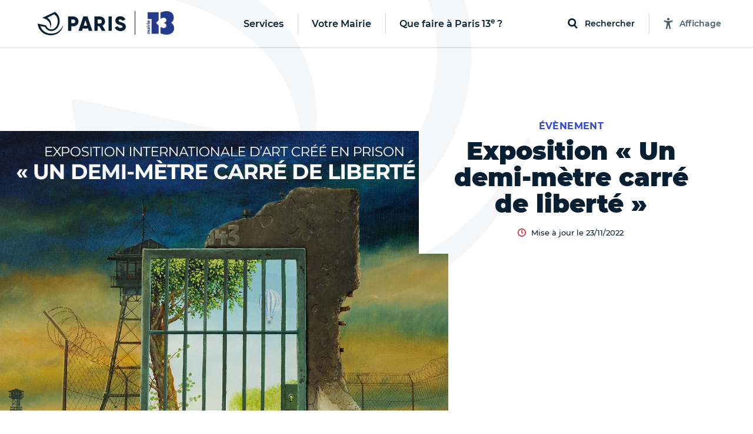

--- FILE ---
content_type: text/html; charset=utf-8
request_url: https://mairie13.paris.fr/pages/exposition-un-demi-metre-carre-de-liberte-22533
body_size: 319803
content:
<!DOCTYPE html>
<html lang="fr" class="no-js">
  <head>
    <meta charset="utf-8">
    <meta name="viewport" content="width=device-width, initial-scale=1, shrink-to-fit=no">


    <title>Exposition « Un demi-mètre carré de liberté » - Mairie du 13ᵉ</title>
<meta name="description" content="Du 22 novembre au 2 décembre 2022, la Mairie du 13ᵉ vous proposait l’exposition « Un demi-mètre carré de liberté - Exposition Internationale d&#39;art créé en prison », exposition de tableaux créés par des personnes incarcérées dans les prisons du monde entier, en Galeries Athéna et Bièvre.">
<link rel="canonical" href="https://mairie13.paris.fr/pages/exposition-un-demi-metre-carre-de-liberte-22533">
<meta property="og:description" content="Du 22 novembre au 2 décembre 2022, la Mairie du 13ᵉ vous proposait l’exposition « Un demi-mètre carré de liberté - Exposition Internationale d&#39;art créé en prison », exposition de tableaux créés par des personnes incarcérées dans les prisons du monde entier, en Galeries Athéna et Bièvre.">
<meta property="og:image" content="https://cdn.paris.fr/paris/2022/11/17/huge-bc4559d6bd3218b4f165246474245e7b.jpg">
<meta property="og:image:width" content="1200">
<meta property="og:image:height" content="630">
<meta property="twitter:image" content="https://cdn.paris.fr/paris/2022/11/17/huge-bc4559d6bd3218b4f165246474245e7b.jpg">
<meta property="twitter:image:width" content="1200">
<meta property="twitter:image:height" content="630">
<meta property="og:title" content="Exposition « Un demi-mètre carré de liberté »">
<meta property="og:type" content="article">
<meta property="og:locale" content="fr_FR">
<meta property="og:url" content="https://mairie13.paris.fr/pages/exposition-un-demi-metre-carre-de-liberte-22533">
<meta property="twitter:title" content="Exposition « Un demi-mètre carré de liberté »">
<meta property="twitter:card" content="photo">
<meta property="twitter:site" content="@Paris">
<meta property="twitter:url" content="https://mairie13.paris.fr/pages/exposition-un-demi-metre-carre-de-liberte-22533">
<meta property="article:section" content="Évènement">


    

    <link rel="icon" type="image/png" sizes="16x16" href="/favicon-16x16.png">
<link rel="icon" type="image/png" sizes="32x32" href="/favicon-32x32.png">
<link rel="apple-touch-icon" sizes="180x180" href="/apple-touch-icon.png">
<link rel="manifest" href="/parisfr.webmanifest">
<link rel="mask-icon" href="/safari.svg" color="#071f32">
<link rel="icon" type="image/x-icon" href="/favicon.ico">
<meta name="theme-color" content="#ffffff">
<meta name="msapplication-config" content="/browserconfig.xml">


    <link rel="stylesheet" href="https://cdnjs.cloudflare.com/ajax/libs/font-awesome/5.15.4/css/all.min.css" integrity="sha512-1ycn6IcaQQ40/MKBW2W4Rhis/DbILU74C1vSrLJxCq57o941Ym01SwNsOMqvEBFlcgUa6xLiPY/NS5R+E6ztJQ==" crossorigin="anonymous" referrerpolicy="no-referrer">
    <script src="https://cdnjs.cloudflare.com/ajax/libs/font-awesome/5.15.4/js/all.min.js" integrity="sha512-Tn2m0TIpgVyTzzvmxLNuqbSJH3JP8jm+Cy3hvHrW7ndTDcJ1w5mBiksqDBb8GpE2ksktFvDB/ykZ0mDpsZj20w==" crossorigin="anonymous" referrerpolicy="no-referrer"></script>

    <link rel="stylesheet" media="all" href="/assets/application-9391ae2b9c6b4e2ac03737a033daa17b4a53aa2338e96d37c8e27c69bbdf3272.css" data-turbolinks-track="reload" />

    <script>
//<![CDATA[
window.gon={};gon.global={"fog":{"endpoint":"https://cdn.paris.fr/","bucket":"paris"}};gon.algolia={"application_id":"L53ZNZVW5W","api_key":"f9594bd99919b6e18613111b3d2c1b7c","env":"production_v4","indexes":{"everything":{"name":"Everything_production_v4","show_top_hits":true,"hits_on_map":false,"route_key":"tout","sortable_by":["date"]},"info":{"name":"Info_production_v4","hits_on_map":false,"route_key":"infos","sortable_by":["date"]},"sortir":{"name":"Sortir_production_v4","distinct":true,"hits_on_map":true,"route_key":"sorties","sortable_by":["date","distance"]},"activities":{"name":"Activity_production_v4","distinct":true,"hits_on_map":true,"route_key":"activites","sortable_by":["distance"]},"places":{"name":"Place_production_v4","hits_on_map":true,"route_key":"lieux","sortable_by":["distance"]},"mairies":{"name":"Mairie_production_v4","hits_on_map":false},"content":{"name":"Content_production_v4"},"electeds":{"name":"Elected_production_v4","route_key":"electeds","hits_on_map":false}},"scoped_api_key":"MjYxMmM5YTVhZmVlYzQ3ZDQxYmQxYTkxMjIyN2E3Y2VhMGJiYTNlZDFlMTc0Zjg3M2RkMTZlMjVlMzA5ODgzZmZpbHRlcnM9bWFpcmllX2lkJTNBMTM=","global_scoped_api_key":"YmU1ZWJlOTliZWJiZWEzMWUxMWZkZTE1YTQxNzEyZmQxY2ViOTQwNjJiMDI4MTE0NDFjOWFjOWE1MGM3YzU3MmZpbHRlcnM9bWFpcmllX2lkJTNBK2dsb2JhbA==","global_api_key":"f9594bd99919b6e18613111b3d2c1b7c"};gon.categories={"Services agrément et accompagnement des assistants maternels ":"services-agrement-et-accompagnement-des-assistants-maternels","Stades":"stades","Bassins écoles":"bassins-ecoles","Haltes garderies municipales":"haltes-garderies-municipales","Piscines":"piscines","Centres administratifs de la Ville":"centres-administratifs-de-la-ville","Lieux de decouverte et d initiation":"lieux-de-decouverte-et-d-initiation","Crèches parentales associatives":"creches-parentales-associatives","Crèches municipales":"creches-municipales","Ecoles maternelles":"ecoles-maternelles","Cimetières":"cimetieres","Ecoles élémentaires":"ecoles-elementaires","Collèges":"colleges","Structures dédiées aux jeunes":"structures-dediees-aux-jeunes","Ateliers Beaux-Arts":"ateliers-beaux-arts","Centres Paris Anim'":"centres-paris-anim","Centres d'hébergement":"centres-d-hebergement","Jardins d'enfants municipaux":"jardins-d-enfants-municipaux","Musées municipaux":"musees-municipaux","Théâtres et établissements culturels soutenus":"theatres-et-etablissements-culturels-soutenus","Conservatoires":"conservatoires","Crèches familiales municipales":"creches-familiales-municipales","Points d’accès au droit (PAD)":"points-d-acces-au-droit-pad","Points d'information et de médiations multiservices (PIMMS)":"points-d-information-et-de-mediations-multiservices-pimms","Maisons de la justice et du droit (MJD)":"maisons-de-la-justice-et-du-droit-mjd","Maisons de la Vie Associative et Citoyenne":"maisons-de-la-vie-associative-et-citoyenne","Parcs, jardins et bois":"parcs-jardins-et-bois","Mairies d'arrondissement":"mairies-d-arrondissement","Terrains de sports":"terrains-de-sports","Terrains de boules":"terrains-de-boules","Gymnases":"gymnases","Bibliothèques":"bibliotheques","Espaces tri (Déchèteries)":"espaces-tri-decheteries","Tennis":"tennis","Skate park et aires de glisse":"skate-park-et-aires-de-glisse","Marchés alimentaires":"marches-alimentaires","Centres de PMI":"centres-de-pmi","Lieux de culte remarquables":"lieux-de-culte-remarquables","Marchés spécialisés":"marches-specialises","Points Paris Emploi":"points-paris-emploi","Maisons des aînés et des aidants -Dispositif d'appui à la coordination (M2A-DAC)":"maisons-des-aines-et-des-aidants-dispositif-d-appui-a-la-coordination-m2a-dac","Crèches associatives":"creches-associatives","Jardins d'enfants associatifs":"jardins-d-enfants-associatifs","Points accueil logement":"points-accueil-logement","Patinoires":"patinoires","Bains-douches":"bains-douches","Maisons des Solidarités (ex Casvp)":"maisons-des-solidarites-ex-casvp","Services sociaux de proximité":"services-sociaux-de-proximite","Maisons des Pratiques Artistiques Amateurs":"maisons-des-pratiques-artistiques-amateurs","Fourrières et préfourrières":"fourrieres-et-prefourrieres","Sites de la Mairie Mobile":"sites-de-la-mairie-mobile","Services cartes d'identité et passeports":"services-cartes-d-identite-et-passeports","Sections territoriales de voirie":"sections-territoriales-de-voirie","Centres de santé":"centres-de-sante","Permanences sociales d'accueil":"permanences-sociales-d-accueil","Établissements d'hébergement pour personnes âgées dépendantes (Ehpad) ":"etablissements-d-hebergement-pour-personnes-agees-dependantes-ehpad","Restaurants Émeraude ":"restaurants-emeraude","Espaces parisiens pour l’insertion":"espaces-parisiens-pour-l-insertion","Clubs seniors":"clubs-seniors","Résidences autonomie":"residences-autonomie","Résidences appartements ":"residences-appartements","Fêtes foraines":"fetes-foraines","Trilib'":"trilib","Aires de fitness et street workout ":"aires-de-fitness-et-street-workout","Terrains de basket":"terrains-de-basket","Bornes pour déchets alimentaires":"bornes-pour-dechets-alimentaires","Trilib' avec modules déchets alimentaires":"trilib-avec-modules-dechets-alimentaires","Baignades estivales":"baignades-estivales","Centres sportifs":"centres-sportifs","Divisions propreté ":"divisions-proprete","Crèches familiales associatives":"creches-familiales-associatives","Crèches municipales en gestion externalisée":"creches-municipales-en-gestion-externalisee","Haltes garderies municipales en gestion externalisée":"haltes-garderies-municipales-en-gestion-externalisee","Haltes garderies associatives":"haltes-garderies-associatives","Centres d'adaptation psycho-pédagogique":"centres-d-adaptation-psycho-pedagogique","Centres de vaccination":"centres-de-vaccination","Centres médico-sociaux":"centres-medico-sociaux","Maisons sport-santé":"maisons-sport-sante","Centres de santé sexuelle":"centres-de-sante-sexuelle"};gon.disciplines={"Arts martiaux \u0026 Sports de combat":"arts-martiaux-sports-de-combat","Arts plastiques \u0026 Visuels":"arts-plastiques-visuels","Athlétisme \u0026 Gymnastiques":"athletisme-gymnastiques","Bricolage \u0026 Artisanat":"bricolage-artisanat","Coaching \u0026 Emploi":"coaching-emploi","Culture \u0026 Patrimoine":"culture-patrimoine","Cyclisme \u0026 Sports nature":"cyclisme-sports-nature","Danse":"danse","Gastronomie \u0026 Arts de la table":"gastronomie-arts-de-la-table","Langues et Apprentissage":"langues-et-apprentissage","Littérature":"litterature","Loisirs \u0026 Jeux":"loisirs-jeux","Mode \u0026 Déco":"mode-deco","Musique":"musique","Photo, vidéo \u0026 Cinéma":"photo-video-cinema","Santé \u0026 Bien être":"sante-bien-etre","Sciences \u0026 Nature":"sciences-nature","Sciences Humaines \u0026 Sociales":"sciences-humaines-sociales","Sports aériens et Mécaniques":"sports-aeriens-et-mecaniques","Sports aquatiques et nautiques":"sports-aquatiques-et-nautiques","Sports collectifs":"sports-collectifs","Sports de cibles \u0026 jeux sportifs":"sports-de-cibles-jeux-sportifs","Sports de glisse \u0026 Glace":"sports-de-glisse-glace","Sports de raquette":"sports-de-raquette","Technologie \u0026 Multimédia":"technologie-multimedia","Théâtre \u0026 Arts de la scène":"theatre-arts-de-la-scene"};gon.political_groups={"Groupe UDI-Modem":"groupe-udi-modem","Groupe Communiste - Front de Gauche":"groupe-communiste-front-de-gauche","Groupe Ecologiste de Paris (G.E.P)":"groupe-ecologiste-de-paris-g-e-p","Groupe Radical de Gauche, Centre et Indépendants":"groupe-radical-de-gauche-centre-et-independants","Groupe les Républicains et Indépendants":"groupe-les-republicains-et-independants","Groupe socialiste et apparentés":"groupe-socialiste-et-apparentes","Elus non inscrits":"elus-non-inscrits","Groupe Parisiens Progressistes, Constructifs et Indépendants":"groupe-parisiens-progressistes-constructifs-et-independants","Groupe  Démocrates et Progressistes":"groupe-democrates-et-progressistes","Groupe Génération·s":"groupe-generation-s","Groupe 100% Paris":"groupe-100-paris","Groupe politique non encore renseigné":"groupe-politique-non-encore-renseigne","Républicains et Libéraux":"republicains-et-liberaux","Paris en Commun":"paris-en-commun","Écologiste de Paris Centre":"ecologiste-de-paris-centre","communiste et citoyen":"communiste-et-citoyen","Groupe Communiste et Citoyen ":"groupe-communiste-et-citoyen","Groupe Paris en commun ":"groupe-paris-en-commun","Groupe Changer Paris (Républicains, Centristes et Indépendants) ":"groupe-changer-paris-republicains-centristes-et-independants","Groupe Indépendants et Progressistes ":"groupe-independants-et-progressistes","Mouvement démocrate":"mouvement-democrate","Groupe  Europe Ecologie Les Verts (EELV-Paris)":"groupe-europe-ecologie-les-verts-eelv-paris","La République en Marche":"la-republique-en-marche","Non-inscrit·e":"non-inscrit-e","Groupe Le 12e en Commun, socialistes et citoyens":"groupe-le-12e-en-commun-socialistes-et-citoyens","Majorité municipale du 9e":"majorite-municipale-du-9e","Groupe Les Républicains":"groupe-les-republicains","DVD":"dvd","Groupe Paris en commun":"groupe-paris-en-commun","Groupe Changer Paris":"groupe-changer-paris","Sans étiquette":"sans-etiquette","Paris en commun":"paris-en-commun","Ensemble pour Paris":"ensemble-pour-paris","Groupe Paris Progressistes, Constructifs et Indépendants":"groupe-paris-progressistes-constructifs-et-independants","Les Républicains":"les-republicains","Groupe UDI":"groupe-udi","MODEM":"modem","Majorité Municipale":"majorite-municipale","Société Civile":"societe-civile","Paris en Commun –  Parti Socialiste":"paris-en-commun-parti-socialiste","Paris en Commun – Europe Écologie – Les Verts":"paris-en-commun-europe-ecologie-les-verts","Groupe les Républicains":"groupe-les-republicains","Groupe Paris 11 en commun : Socialistes et apparentés":"groupe-paris-11-en-commun-socialistes-et-apparentes","Groupe Europe Écologie – Les Verts":"groupe-europe-ecologie-les-verts","Groupe communiste":"groupe-communiste","La République En Marche":"la-republique-en-marche","Groupe Communiste et Citoyen":"groupe-communiste-et-citoyen","Groupe Communiste et citoyen":"groupe-communiste-et-citoyen","Groupe Ecologiste de Paris 13e":"groupe-ecologiste-de-paris-13e","Majorité présidentielle":"majorite-presidentielle","Groupe Union de la droite et du centre":"groupe-union-de-la-droite-et-du-centre","Divers droite":"divers-droite","Les Écologistes":"les-ecologistes","Parti Radical":"parti-radical","Union Capitale ":"union-capitale","Majorité municipale du 8ème - Les Républicains et Centristes – Demain Paris":"majorite-municipale-du-8eme-les-republicains-et-centristes-demain-paris","Majorité municipale du 5e":"majorite-municipale-du-5e","La République en marche":"la-republique-en-marche","Majorité municipale":"majorite-municipale","Opposition municipale":"opposition-municipale","Groupe les Républicains, Centristes et Indépendants":"groupe-les-republicains-centristes-et-independants","Sans Etiquette Politique":"sans-etiquette-politique","Génération.s":"generation-s","PCF":"pcf","Écologiste":"ecologiste","100% 14e":"100-14e","Le Nouveau Paris 14":"le-nouveau-paris-14","Liste Ecologiste et Citoyenne":"liste-ecologiste-et-citoyenne","Europe Écologie Les Verts":"europe-ecologie-les-verts","Autres groupes politiques":"autres-groupes-politiques","Libres !":"libres","En Marche !":"en-marche","Les Centristes":"les-centristes","Agir, la droite constructive":"agir-la-droite-constructive","Société civile apparentée EELV. Groupe Paris 17 en Commun et les écologistes (Parti Socialiste, Génération-s, EELV et la société civile)":"societe-civile-apparentee-eelv-groupe-paris-17-en-commun-et-les-ecologistes-parti-socialiste-generation-s-eelv-et-la-societe-civile","Génération-s":"generation-s","Europe Écologie Les Verts. Groupe Paris 17 en Commun et les écologistes (Parti Socialiste, Génération-s, EELV et la société civile)":"europe-ecologie-les-verts-groupe-paris-17-en-commun-et-les-ecologistes-parti-socialiste-generation-s-eelv-et-la-societe-civile","Société civile. Groupe Paris 17 en Commun et les écologistes (Parti Socialiste, Génération-s, EELV et la société civile)":"societe-civile-groupe-paris-17-en-commun-et-les-ecologistes-parti-socialiste-generation-s-eelv-et-la-societe-civile","Génération-s. Groupe Paris 17 en Commun et les écologistes (Parti Socialiste, Génération-s, EELV et la société civile)":"generation-s-groupe-paris-17-en-commun-et-les-ecologistes-parti-socialiste-generation-s-eelv-et-la-societe-civile","Parti Socialiste. Groupe Paris 17 en Commun et les écologistes (Parti Socialiste, Génération-s, EELV et la société civile)":"parti-socialiste-groupe-paris-17-en-commun-et-les-ecologistes-parti-socialiste-generation-s-eelv-et-la-societe-civile","Paris 17 en Commun et les écologistes (Parti Socialiste, Génération-s, EELV et la société civile)":"paris-17-en-commun-et-les-ecologistes-parti-socialiste-generation-s-eelv-et-la-societe-civile","Europe Ecologie les Verts (EELV)":"europe-ecologie-les-verts-eelv","Groupe des Démocrates, Progressistes et Européens du 18e":"groupe-des-democrates-progressistes-et-europeens-du-18e","Groupe Changer Paris - Les Républicains":"groupe-changer-paris-les-republicains","Groupe Écologiste":"groupe-ecologiste","Groupe Paris en commun - groupe des élu.e.s de gauche":"groupe-paris-en-commun-groupe-des-elu-e-s-de-gauche","Groupe Indépendants et progressistes":"groupe-independants-et-progressistes","Groupe politique non renseigné":"groupe-politique-non-renseigne","Élue Ensemble pour Paris":"elue-ensemble-pour-paris","Élu.e.s écologistes et citoyens":"elu-e-s-ecologistes-et-citoyens","Élu.e.s communistes et citoyens":"elu-e-s-communistes-et-citoyens","Élues Génération.s":"elues-generation-s","Paris en Commun, socialistes, écologistes et républicains":"paris-en-commun-socialistes-ecologistes-et-republicains","Opposition - La République en Marche":"opposition-la-republique-en-marche","Paris en Commun, socialistes, communistes et citoyens du 14e arrondissement":"paris-en-commun-socialistes-communistes-et-citoyens-du-14e-arrondissement","Opposition - La France Insoumise":"opposition-la-france-insoumise","Groupe  En Marche":"groupe-en-marche","Groupe PCF":"groupe-pcf","Groupe Paris en commun - Socialiste, écologiste et progressiste":"groupe-paris-en-commun-socialiste-ecologiste-et-progressiste","En attente de déclaration officielle de groupe politique":"en-attente-de-declaration-officielle-de-groupe-politique","Groupe Écologiste de Paris":"groupe-ecologiste-de-paris","Groupe Indépendants et Progressistes":"groupe-independants-et-progressistes","Groupe Changer Paris (Républicains, Centristes et Indépendants)":"groupe-changer-paris-republicains-centristes-et-independants","Groupe Changer Paris - Les Républicains et divers droite":"groupe-changer-paris-les-republicains-et-divers-droite","Elue d'opposition - En Marche !":"elue-d-opposition-en-marche","Elu d'opposition ":"elu-d-opposition","Territoires de progrès - La République en Marche":"territoires-de-progres-la-republique-en-marche","Opposition – Indépendants et progressistes":"opposition-independants-et-progressistes","Groupe Les Écologistes du 12e":"groupe-les-ecologistes-du-12e","Groupe Les écologistes pour Paris 10":"groupe-les-ecologistes-pour-paris-10","Opposition - Non inscrit":"opposition-non-inscrit","Communistes et solidaires":"communistes-et-solidaires","Écologiste et citoyen":"ecologiste-et-citoyen","Horizons":"horizons","Groupe Les Écologistes de Paris 20":"groupe-les-ecologistes-de-paris-20","Groupe Génération.s":"groupe-generation-s","Renaissance":"renaissance","Majorité - non inscrit":"majorite-non-inscrit","Nouvelle  Énergie":"nouvelle-energie","Les Républicains / Nouvelle Énergie":"les-republicains-nouvelle-energie","Les Républicains, Les Centristes – Demain Paris !":"les-republicains-les-centristes-demain-paris","Groupe Demain Paris ":"groupe-demain-paris","Élue écologiste sans étiquette":"elue-ecologiste-sans-etiquette","Union Capitale - Rassemblement des Républicains, Centristes, Progressistes, Écologistes et Indépendants ":"union-capitale-rassemblement-des-republicains-centristes-progressistes-ecologistes-et-independants","MoDem et Indépendants":"modem-et-independants","Opposition - Modem et indépendants":"opposition-modem-et-independants","Opposition - Gauche Ecosocialiste NFP":"opposition-gauche-ecosocialiste-nfp","Élue du groupe Les Républicains, les Centristes - Demain Paris":"elue-du-groupe-les-republicains-les-centristes-demain-paris","Élu.e.s du groupe La Droite Républicaine, Union Capitale":"elu-e-s-du-groupe-la-droite-republicaine-union-capitale","Élu.e.s Paris Le 19e en commun, Socialistes, Progressistes et Citoyens":"elu-e-s-paris-le-19e-en-commun-socialistes-progressistes-et-citoyens","Groupe Pour Paris":"groupe-pour-paris"};gon.tags={"Nature":"nature","Sport":"sport","Enfants":"enfants","Expo":"expo","Festival":"festivals","Peinture":"peinture","Atelier":"atelier","Innovation":"innovation","Balade urbaine":"balades-urbaines","Ecrans":"ecrans","Humour":"humour","Salon":"salon","Nuit":"nuit","Photo":"photo","Théâtre":"theatre","Cirque":"cirque","Santé":"sante","Conférence":"conference","Solidarité":"solidarite","Brocante":"brocante","Loisirs":"loisirs","Concert":"concert","Spectacle musical":"spectacle-musical","Art contemporain":"art-contemporain","LGBT":"lgbt","Gourmand":"gourmand","Histoire":"histoire","Jeux 2024":"jeux-2024","Paris fête les jeux":"paris-fete-les-jeux","Street-art":"street-art","BD":"bd","Danse":"danse","Littérature":"litterature","Sciences":"sciences"};gon.universes={"Nuit Blanche 2023":"nuit-blanche-2023","Fêtes de fin d’année 2025":"fetes-de-fin-d-annee-2025","Paris Plages 2024":"paris-plages-2024","Un été en Formes Olympiques":"un-ete-en-formes-olympiques","Nuit Blanche 2022":"nuit-blanche-2022","Fête des rues aux enfants 2024":"fete-des-rues-aux-enfants-2024","Village Coupe du monde Rugby 2023":"village-coupe-du-monde-rugby-2023","Festival Formes olympiques 2023":"festival-formes-olympiques-2023","Mon Premier Festival 2022":"mon-premier-festival-2022","Mon Premier Festival 2024":"mon-premier-festival-2024","Paris Plages 2023":"paris-plages-2023","Mon Premier Festival 2023":"mon-premier-festival-2023","Paris Plages 2025":"paris-plages-2025","Fête des rues aux écoles 2025":"fete-des-rues-aux-ecoles-2025","Nuit Blanche 2024":"nuit-blanche-2024","Paris en Seine 2025":"paris-en-seine-2025","Nuit blanche 2025":"nuit-blanche-2025","Mon Premier Festival 2025":"mon-premier-festival-2025","Fêtes de fin d'année 2023":"fetes-de-fin-d-annee-2023"};gon.universes_test={};gon.host="mairie13.paris.fr";gon.mairie={"id":13,"global":false,"district":true,"global_host":"www.paris.fr"};gon.water_quality=[{"days":[{"date":"29/05/2024"},{"date":"30/05/2024"},{"date":"31/05/2024"},{"date":"01/06/2024"},{"date":"02/06/2024"},{"date":"03/06/2024","flow":"450","weather":"soleil","rainfall":"0","temperature":"16"},{"date":"04/06/2024","flow":"443","weather":"soleil","rainfall":"0","temperature":"19"}],"text":"\u003cp\u003eAu total, la qualité de l’eau s’est progressivement améliorée entre le 3 et le 9 juin.\u003c/p\u003e","ecoli":{"bercy":[null,null,null,null,null,1785,1892],"marie":[null,null,null,null,null,1291,1725],"grenelle":[null,null,null,null,null,1145,3448],"alexandre":[null,null,null,null,null,1354,1664]},"enterocoques":{"bercy":[null,null,null,null,null,209,241],"marie":[null,null,null,null,null,246,420],"grenelle":[null,null,null,null,null,272,345],"alexandre":[null,null,null,null,null,250,175]},"text_details":"\u003cp\u003eDans le détail :\u003c/p\u003e\u003cul\u003e\u003cli\u003eLa qualité relativement dégradée de l’eau sur le début de la période s’explique par les mauvaises conditions observées tout au long du mois de mai, et par le cumul de précipitations exceptionnelles des derniers mois. Le fort débit du fleuve, qui ne favorise pas une bonne qualité de l’eau, est aussi le fruit de cette météo très pluvieuse.\u003c/li\u003e\u003cli\u003eÀ partir du 3 juin, on observe une amélioration progressive de la qualité de l’eau, à rapprocher de l’amélioration des conditions météorologiques (fin des précipitations, ensoleillement beaucoup plus important en intensité et en durée). Par ailleurs, même s’il reste élevé pour la période, le débit du fleuve a entamé une baisse progressive en passant de 475 à 337 m\u003csup\u003e3\u003c/sup\u003e/s entre le 1er et le 9 juin).\u003c/li\u003e\u003cli\u003eLa hausse du taux d’E. coli le 5 juin, notamment en entrée de Paris sur le point de prélèvement du futur site de baignade « Bercy » s’explique par une pollution en amont de Paris.\u003c/li\u003e\u003c/ul\u003e"},{"days":[{"date":"05/06/2024","flow":"429","weather":"soleil","rainfall":"0","temperature":"17"},{"date":"06/06/2024","flow":"388","weather":"soleil","rainfall":"0","temperature":"16"},{"date":"07/06/2024","flow":"340","weather":"soleil","rainfall":"0","temperature":"17"},{"date":"08/06/2024","flow":"339","weather":"soleil","rainfall":"0","temperature":"17"},{"date":"09/06/2024","flow":"337","weather":"nuageux","rainfall":"0","temperature":"16"},{"date":"10/06/2024","flow":"332","weather":"nuageux","rainfall":"1","temperature":"14"},{"date":"11/06/2024","flow":"319","weather":"nuageux","rainfall":"0","temperature":"14"}],"text":"\u003cp\u003eAu total, la qualité de l’eau s’est progressivement améliorée entre le 3 et le 9 juin.\u003c/p\u003e","ecoli":{"bercy":[7701,1439,1014,1918,882,677,4884],"marie":[1616,1396,1259,1130,801,null,1850],"grenelle":[3255,2909,2851,1043,41,2046,2014],"alexandre":[1658,1314,1725,1137,794,1396,2382]},"enterocoques":{"bercy":[435,160,146,171,75,74,504],"marie":[181,134,85,109,74,null,134],"grenelle":[109,218,253,110,109,216,327],"alexandre":[199,122,272,52,110,288,355]},"text_details":"\u003cp\u003eDans le détail :\u003c/p\u003e\u003cul\u003e\u003cli\u003eLa qualité relativement dégradée de l’eau sur le début de la période s’explique par les mauvaises conditions observées tout au long du mois de mai, et par le cumul de précipitations exceptionnelles des derniers mois. Le fort débit du fleuve, qui ne favorise pas une bonne qualité de l’eau, est aussi le fruit de cette météo très pluvieuse.\u003c/li\u003e\u003cli\u003eÀ partir du 3 juin, on observe une amélioration progressive de la qualité de l’eau, à rapprocher de l’amélioration des conditions météorologiques (fin des précipitations, ensoleillement beaucoup plus important en intensité et en durée). Par ailleurs, même s’il reste élevé pour la période, le débit du fleuve a entamé une baisse progressive en passant de 475 à 337 m\u003csup\u003e3\u003c/sup\u003e/s entre le 1er et le 9 juin).\u003c/li\u003e\u003cli\u003eLa hausse du taux d’E. coli le 5 juin, notamment en entrée de Paris sur le point de prélèvement du futur site de baignade « Bercy » s’explique par une pollution en amont de Paris.\u003c/li\u003e\u003c/ul\u003e"},{"days":[{"date":"12/06/2024","flow":"308","weather":"soleil","rainfall":"0","temperature":"14"},{"date":"13/06/2024","flow":"321","weather":"pluie","rainfall":"0,2","temperature":"16"},{"date":"14/06/2024","flow":"280","weather":"pluie","rainfall":"1,8","temperature":"17"},{"date":"15/06/2024","flow":"287","weather":"pluie","rainfall":"4","temperature":"15"},{"date":"16/06/2024","flow":"306","weather":"nuageux","rainfall":"2,4","temperature":"15"},{"date":"17/06/2024","flow":"298","weather":"pluie","rainfall":"9,8","temperature":"19"},{"date":"18/06/2024","flow":"351","weather":"pluie","rainfall":"5,5","temperature":"19"}],"text":"\u003cp\u003eEn résumé, le débit de la Seine est resté très élevé pour la saison ; il est passé de 332 à 308 m\u003csup\u003e3\u003c/sup\u003e/s entre le 10 et le 16 juin. Au cours de cette semaine, le territoire parisien a enregistré 9,4 mm de précipitations. La qualité de l’eau reste dégradée du fait d’un contexte hydrologique et météorologique défavorable : pluies, débit élevé, faible ensoleillement, températures en-dessous des normes de saison.\u003c/p\u003e","ecoli":{"bercy":[2755,2613,1014,4884,5475,3255,7270],"marie":[1989,1354,1314,1178,1723,2613,1785],"grenelle":[2909,1565,2247,3448,2224,2603,5475],"alexandre":[1789,2603,1439,1597,2382,1968,9804]},"enterocoques":{"bercy":[504,259,74,428,435,253,495],"marie":[213,97,84,134,158,305,759],"grenelle":[146,85,259,158,173,315,583],"alexandre":[161,74,97,85,305,134,2035]},"text_details":"\u003cp\u003eDans le détail :\u003c/p\u003e\u003cul\u003e\u003cli\u003eLa qualité relativement dégradée de l’eau sur le début de la période s’explique par les mauvaises conditions observées tout au long du mois de mai, et par le cumul de précipitations exceptionnelles des derniers mois. Le fort débit du fleuve, qui ne favorise pas une bonne qualité de l’eau, est le fruit de cette météo très pluvieuse.\u003c/li\u003e\u003cli\u003eLe 11 juin et le 16 juin, on observe une dégradation de la qualité de l’eau, conséquence des pluies de la veille.\u003c/li\u003e\u003cli\u003eLa hausse du taux d’E. coli les 11, 15 et 16 juin, notamment en entrée de Paris sur le point de prélèvement du futur site de baignade « Bercy » s’explique par des rejets en amont liés aux pluies.\u003c/li\u003e\u003cli\u003eAvec le fort débit de la Seine et les conditions météorologiques défavorables, le processus naturel d’élimination des bactéries lié à l’ensoleillement, à la chaleur, et à un débit estival entre 100 et 100 m\u003csup\u003e3\u003c/sup\u003e/s, est très limité.\u003c/li\u003e\u003c/ul\u003e"},{"days":[{"date":"19/06/2024","flow":"305","weather":"nuageux","rainfall":"0","temperature":"18"},{"date":"20/06/2024","flow":"312","weather":"nuageux","rainfall":"0,6","temperature":"19"},{"date":"21/06/2024","flow":"516","weather":"pluie","rainfall":"3,8","temperature":"19"},{"date":"22/06/2024","flow":"605","weather":"pluie","rainfall":"1,8","temperature":"17"},{"date":"23/06/2024","flow":"666","weather":"soleil","rainfall":"0","temperature":"19"},{"date":"24/06/2024","flow":"605","weather":"soleil","rainfall":"0","temperature":"22"},{"date":"25/06/2024","flow":"568","weather":"soleil","rainfall":"0","temperature":"25"}],"text":"\u003cp\u003eLe débit de la Seine est resté élevé pour la saison et a augmenté durant la semaine dernière : il est passé de 298 m\u003csup\u003e3\u003c/sup\u003e/s à plus de 650 m\u003csup\u003e3\u003c/sup\u003e/s entre le 17 et le 23 juin. Cette évolution est due aux crues dans l’Yonne en fin de semaine, le département étant passé en vigilance orange inondation le vendredi 21 juin avec une montée du niveau de la rivière de l’Yonne affectant également le débit de la Seine, du fait de la confluence entre les deux fleuves en Seine-et-Marne. Au cours de cette semaine, le territoire parisien a enregistré 21,7 mm de précipitations. La qualité de l’eau reste donc dégradée du fait d’un contexte hydrologique défavorable : pluies, débit élevé, faible ensoleillement, températures en dessous des normes de saison et d’une pollution venue de l’amont.\u003c/p\u003e","ecoli":{"bercy":[6131,4611,1785,2143,1624,1014,1046],"marie":[10462,3255,5172,1374,3255,2359,1169],"grenelle":[12997,2755,3076,2851,5172,2143,1785],"alexandre":[6131,2489,1467,1782,3654,1250,1935]},"enterocoques":{"bercy":[836,275,110,132,450,243,171],"marie":[1081,193,315,135,581,160,197],"grenelle":[1439,269,481,318,733,529,446],"alexandre":[616,161,148,134,1095,160,161]},"text_details":"\u003cp\u003eDans le détail :\u003c/p\u003e\u003cul\u003e\u003cli\u003eLa qualité relativement dégradée de l’eau en début de semaine s’explique par des précipitations importantes et un débit qui repart à la hausse en fin de semaine. Le débit est ainsi près de six fois supérieur au débit habituel de la Seine en été. Par ailleurs, l’ensoleillement reste inférieur aux normes de saison.\u003c/li\u003e\u003cli\u003eLa hausse du taux d’E. coli les 18, 19 et 20 juin s’explique par les pluies des jours précédents et une qualité dégradée de la Seine en amont de Paris. En effet, le ColiMinder, appareil de mesure en continu qui permet de détecter une pollution, installé en amont de Paris, sur la rive gauche, observe des pics de pollution périodiques correspondant à des déversements qui proviennent de la Seine en amont.\u003c/li\u003e\u003cli\u003eLes pluies des 17 et 18 juin ont permis un premier remplissage en conditions réelles du bassin d’Austerlitz. Le bassin a été rempli à 80 % et a permis d’éviter de déverser 40 000 m\u003csup\u003e3\u003c/sup\u003e d’eaux usées et eaux de pluie dans la Seine. Il a ensuite été vidangé en 24 heures.\u003c/li\u003e\u003cli\u003eComme tout organisme vivant, les bactéries ont une décroissance naturelle (elles meurent). Cette décroissance est accélérée par le soleil, la chaleur et un débit estival (entre 100 m\u003csup\u003e3\u003c/sup\u003e/s et 150 m\u003csup\u003e3\u003c/sup\u003e/s). Le très fort débit de la Seine ainsi que le contexte hydrologique défavorable ralentissent nettement le processus naturel de décroissance des bactéries.\u003c/li\u003e\u003cli\u003eOn observe toujours des écarts significatifs entre les résultats d’analyses des échantillons prélevés sur les sites Bercy, Pont Marie et Alexandre-III avec ceux du site Pont de Grenelle. Ils sont dus au débit encore très élevé du fleuve qui ne permet pas le mélange fonctionnel des eaux de la Marne et des eaux de la Seine. La rive gauche est représentative de la qualité de l’eau de la Seine tandis que la rive droite est représentative de la qualité de l’eau de la Marne. Le prélèvement réalisé sur le site de Grenelle se situe en rive gauche, ce qui explique le fait que la qualité de l’eau sur ce site soit parfois moins bonne que celle sur les trois autres points (situés sur la rive droite).\u003c/li\u003e\u003c/ul\u003e"},{"days":[{"date":"26/06/2024","flow":"487","weather":"soleil","rainfall":"0","temperature":"25"},{"date":"27/06/2024","flow":"428","weather":"nuageux","rainfall":"0","temperature":"25"},{"date":"28/06/2024","flow":"432","weather":"nuageux","rainfall":"0","temperature":"19"},{"date":"29/06/2024","flow":"392","weather":"pluie","rainfall":"0,6","temperature":"19"},{"date":"30/06/2024","flow":"407","weather":"nuageux","rainfall":"0","temperature":"20"},{"date":"01/07/2024","flow":"477","weather":"soleil","rainfall":"0","temperature":"18"},{"date":"02/07/2024","flow":"556","weather":"pluie","rainfall":"6,2","temperature":"17"}],"text":"\u003cp\u003e\u003cstrong\u003eEn dépit d’un débit qui reste important, la qualité de l’eau de la Seine s’est améliorée sur la période observée, avec une qualité de l’eau conforme aux seuils définis par la directive européenne sur six jours (du 24 au 29 juin, 1 et 2 juillet pour presque l’ensemble des quatre points).\u003c/strong\u003e\u003cbr\u003eCette évolution positive est la conséquence du retour du soleil et de la chaleur ainsi que les effets des travaux réalisés dans le cadre du Plan d’amélioration de la qualité de l’eau de la Seine.\u003cbr\u003eLa qualité de l’eau se dégrade le dimanche 30 juin, conséquence des pluies du samedi 29 juin sur le bassin versant francilien, avant de se rétablir le lendemain.\u003c/p\u003e","ecoli":{"bercy":[733,627,798,657,3076,1137,336],"marie":[908,2098,754,480,1956,816,638],"grenelle":[613,537,733,512,1187,908,435],"alexandre":[537,727,602,441,2014,813,556]},"enterocoques":{"bercy":[98,97,75,63,833,41,74],"marie":[121,109,63,51,295,98,63],"grenelle":[63,10,97,75,292,41,109],"alexandre":[null,63,10,41,393,86,63]},"text_details":"\u003cp\u003eDans le détail :\u003c/p\u003e\u003cul\u003e\u003cli\u003eLe débit de la Seine est resté élevé et substantiellement supérieur à celui observé habituellement en saison estivale (quatre à six fois au débit habituel d’été).\u003c/li\u003e\u003cli\u003eIl a lentement diminué au cours de la semaine, passant de 605 m\u003csup\u003e3\u003c/sup\u003e/s à 407 m\u003csup\u003e3\u003c/sup\u003e/s avant d’augmenter à nouveau.\u003c/li\u003e\u003cli\u003eLe contexte hydrologique est défavorable le dimanche 30 juin du fait des forts orages et précipitations en amont de Paris, et ayant eu un impact sur la Seine et la Marne. Au total, de 24 mm de pluie se sont abattues sur l’ensemble du bassin francilien au cours du week-end.\u003c/li\u003e\u003cli\u003eLa dégradation observée le 30 juin sur les quatre points suivis, avec une incidence moins marquée en sortie qu’en entrée de Paris, est liée à ces précipitations en amont.\u003c/li\u003e\u003cli\u003eLes résultats de la qualité de l’eau repassent sous les seuils de baignabilité dès le lendemain de la pluie, le 1er juillet.\u003c/li\u003e\u003cli\u003eLa hausse du taux d’E. coli au niveau du site Pont Marie le jeudi 27 pourrait être due à une pollution locale ponctuelle qui n’a pas eu d’incidence sur l’aval.\u003c/li\u003e\u003c/ul\u003e"},{"days":[{"date":"03/07/2024","flow":"551","weather":"pluie","rainfall":"0,6","temperature":"17"},{"date":"04/07/2024","flow":"520","weather":"soleil","rainfall":"0","temperature":"18"},{"date":"05/07/2024","flow":"504","weather":"nuageux","rainfall":"0","temperature":"20"},{"date":"06/07/2024","flow":"505","weather":"pluie","rainfall":"1,4","temperature":"18"},{"date":"07/07/2024","flow":"488","weather":"soleil","rainfall":"0","temperature":"17"},{"date":"08/07/2024","flow":"484","weather":"nuageux","rainfall":"0","temperature":"20"},{"date":"09/07/2024","flow":"508","weather":"pluie","rainfall":"2,8","temperature":"21,7"}],"text":"\u003cp\u003e\u003cstrong\u003eMalgré un débit qui reste plus de trois fois supérieur au débit habituel en été, la qualité de l’eau de la Seine est relativement bonne sur la période observée, avec plus de 80% des analyses conformes aux seuils de la directive européenne, et 6 jours sur 7 conformes sur le site qui accueillera les épreuves olympiques et paralympiques.\u003c/strong\u003e\u003cbr\u003eLa qualité de l’eau se dégrade ponctuellement sur certains points, conséquence des pluies du mardi 2 juillet sur le bassin versant francilien, et des épisodes pluvieux des 6 et 9 juillet.\u003c/p\u003e","ecoli":{"bercy":[985,2851,776,908,959,670,1106],"marie":[631,723,771,573,1246,888,455],"grenelle":[816,882,1162,441,2723,538,426],"alexandre":[1223,733,759,683,464,613,687]},"enterocoques":{"bercy":[135,226,75,148,259,74,201],"marie":[75,120,213,75,201,181,63],"grenelle":[134,171,52,98,364,75,160],"alexandre":[183,158,63,134,41,77,110]},"text_details":"\u003cp\u003eDans le détail :\u003c/p\u003e\u003cul\u003e\u003cli\u003eLe débit de la Seine est resté élevé et substantiellement supérieur à celui observé habituellement en saison estivale.\u003c/li\u003e\u003cli\u003eLa dégradation observée le 4 juillet au niveau du site de Bercy est liée à l’impact des précipitations des 2 et 3 juillet en amont. Cette dégradation ne s’est pas répercutée sur les trois autres points, qui sont restés sous les seuils de la Directive baignade. La pollution étant venue de l’amont, elle a un impact plus marqué en entrée de Paris. L’absence de rejet dans Paris ce jour-là, et la météo clémente, ont permis une décroissance des bactéries entre l’entrée et le cœur de Paris.\u003c/li\u003e\u003cli\u003eLa dégradation observée le 5 juillet au niveau du site de Grenelle est vraisemblablement liée à une pollution ponctuelle locale qui ne s’observe pas sur les trois autres points de suivi en amont et qui n’est plus visible dès le 8 juillet.\u003c/li\u003e\u003c/ul\u003e"},{"days":[{"date":"10/07/2024","flow":"475","weather":"nuageux","rainfall":"0","temperature":"21,9"},{"date":"11/07/2024","flow":"456","weather":"pluie","rainfall":"17,5","temperature":"21,2"},{"date":"12/07/2024","flow":"587","weather":"pluie","rainfall":"3,3","temperature":"16,5"},{"date":"13/07/2024","flow":"508","weather":"nuageux","rainfall":"0","temperature":"17,4"},{"date":"14/07/2024","flow":"505","weather":"soleil","rainfall":"0","temperature":"18,9"},{"date":"15/07/2024","flow":"452","weather":"nuageux","rainfall":"0","temperature":"21,5"},{"date":"16/07/2024","flow":"393","weather":"nuageux","rainfall":"0,6","temperature":"19,6"}],"text":"\u003cp\u003e\u003cstrong\u003eCette semaine a été marquée par deux épisodes de pluies importants, notamment en amont de Paris, qui ont eu un impact sur la qualité de l’eau et le débit. Malgré ces mauvaises conditions météorologiques, la qualité de l’eau de la Seine a atteint les seuils de conformité de la directive européenne pour les ¾ des points suivis, sur 4 jours. Sur le point de suivi du site olympique, ce niveau a été atteint 6 jours sur 7.\u003c/strong\u003e\u003c/p\u003e","ecoli":{"bercy":[1374,789,2723,1334,624,909,839],"marie":[2187,780,3654,3654,789,663,602],"grenelle":[2382,987,1553,1354,785,556,496],"alexandre":[2800,860,910,810,860,860,550]},"enterocoques":{"bercy":[437,185,860,345,246,75,241],"marie":[1317,175,1396,345,830,52,146],"grenelle":[712,4611,487,327,95,62,288],"alexandre":[1500,120,290,270,160,110,170]},"text_details":"\u003cp\u003eDans le détail :\u003c/p\u003e\u003cul\u003e\u003cli\u003eLe débit de la Seine a progressivement baissé sur le début de la période avant d’augmenter à nouveau, jusqu’à atteindre les 590 m\u003csup\u003e3\u003c/sup\u003e/s le vendredi 12 juillet, conséquence des orages la nuit du 11 au 12 juillet sur tout le bassin parisien.\u003c/li\u003e\u003cli\u003eLa pluie du mardi 9 juillet a impacté la qualité de l’eau de la Seine, générant des déversements en amont de Paris. La qualité de l’eau est redevenue propre à la baignade en 24 heures puisque les seuils sont de nouveau conformes pour la baignade le jeudi 11 juillet.\u003c/li\u003e\u003cli\u003eLes orages et épisodes de pluie importants de la nuit du 11 au 12 juillet ont à nouveau dégradé la qualité de l’eau. L’activation du bassin d’Austerlitz le 11 juillet au permis d’éviter le rejet de près de 15 000 m\u003csup\u003e3\u003c/sup\u003e d’eau usées dans la Seine, et a contribué à un rétablissement rapide de la qualité de l’eau, à nouveau conforme le 14 juillet.\u003c/li\u003e\u003cli\u003eLe résultat en entérocoques du jeudi 11 juillet au niveau du site Grenelle est anormalement élevé et pourrait être dû à une pollution ponctuelle en immédiate proximité du point de prélèvement. Il retrouve des niveaux cohérents dès le lendemain.\u003c/li\u003e\u003c/ul\u003e"},{"days":[{"date":"17/07/2024","flow":"399","weather":"soleil","rainfall":"0","temperature":"21"},{"date":"18/07/2024","flow":"384","weather":"soleil","rainfall":"0","temperature":"24,2"},{"date":"19/07/2024","flow":"340","weather":"soleil","rainfall":"0","temperature":"27,4"},{"date":"20/07/2024","flow":"283","weather":"pluie","rainfall":"2,2","temperature":"26,3"},{"date":"21/07/2024","flow":"346","weather":"nuageux","rainfall":"0","temperature":"21,9"},{"date":"22/07/2024","flow":"406","weather":"pluie","rainfall":"0,6","temperature":"20,5"},{"date":"23/07/2024","flow":"397","weather":"pluie","rainfall":"1,6","temperature":"20,3"}],"text":"\u003cp\u003e\u003cstrong\u003eCette semaine a été marquée par deux épisodes de pluie, qui ont eu un impact sur la qualité de l’eau, et par un débit très instable dans Paris. Malgré ces conditions météorologiques, la qualité de l’eau de la Seine a atteint les seuils de conformité de la directive européenne sur l’ensemble des quatre points suivis sur 4 jours. Sur les points de suivi au site olympique et au Bras Marie, ce niveau a été atteint 6 jours sur 7.\u003c/strong\u003e\u003c/p\u003e","ecoli":{"bercy":[1017,620,359,457,813,1421,609],"marie":[985,548,292,305,759,1616,565],"grenelle":[823,426,435,313,546,683,556],"alexandre":[770,461,299,291,1986,921,345]},"enterocoques":{"bercy":[295,97,97,85,471,120,63],"marie":[86,41,52,75,259,323,231],"grenelle":[10,20,31,41,211,145,145],"alexandre":[80,101,79,47,816,150,125]},"text_details":"\u003cp\u003eDans le détail :\u003c/p\u003e\u003cul\u003e\u003cli\u003eLe débit de la Seine est très instable du fait des épisodes de pluie réguliers et reste plus de deux fois supérieur au débit habituel en été.\u003c/li\u003e\u003cli\u003eLes épisodes de pluie des 20 et 23 juillet n’ont pas généré de déversement dans Paris et ont pu être absorbés par le réseau d’assainissement sans besoin de recourir au bassin d’Austerlitz.\u003c/li\u003e\u003cli\u003eLa pluie du 20 juillet a dégradé la qualité de l’eau sur certains points les 21 et 22 juillet mais ces points ont retrouvé une qualité conforme aux seuils de la directive baignade dès le 23 juillet.\u003c/li\u003e\u003cli\u003eLe résultat dégradé du 21 juillet au niveau du pont Alexandre III est lié aux pluies de la veille. Cette dégradation n’est pas perceptible sur les trois autres points suivis, car leurs prélèvements ont été réalisés plus tôt dans la journée, avant l’arrivée dans Paris de la pollution venue de l’amont.\u003c/li\u003e\u003c/ul\u003e"},{"days":[{"date":"24/07/2024","flow":"349","weather":"nuageux","rainfall":"0","temperature":"20,6"},{"date":"25/07/2024","flow":"357","weather":"nuageux","rainfall":"2,8","temperature":"23,3"},{"date":"26/07/2024","flow":"344","weather":"pluie","rainfall":"16","temperature":"20,4"},{"date":"27/07/2024","flow":"391","weather":"pluie","rainfall":"5,2","temperature":"17,7"},{"date":"28/07/2024","flow":"427","weather":"soleil","rainfall":"0","temperature":"19,8"},{"date":"29/07/2024","flow":"408","weather":"soleil","rainfall":"0","temperature":"24,2"},{"date":"30/07/2024","flow":"338","weather":"soleil","rainfall":"5","temperature":"28,6"}],"text":"\u003cp\u003e\u003cstrong\u003eLa semaine du 24 juillet a été marquée par deux épisodes de pluie importants, les 26 et 27 juillet. Avant ces intempéries, la qualité de l’eau de la Seine était conforme aux seuils sur l’ensemble des points suivis. Elle a ensuite subi une dégradation, venue de l’amont. La qualité de l’eau de la Seine s’est rétablie en quelques jours, atteignant les seuils de conformité dès le 30 juillet.\u003c/strong\u003e\u003c/p\u003e\u003cp\u003eLa semaine suivante a été marquée par d’importants épisodes orageux, du 31 juillet au 2 août, qui ont dégradé la qualité de l’eau de la Seine sur plusieurs jours et impacté Paris et l’amont. Les fortes précipitations de ces orages ont provoqué une crue de la Marne et des inondations importantes en Seine-et-Marne, ce qui a affecté le débit de la Seine et sa qualité.\u003c/p\u003e\u003cp\u003eEn dépit de ce contexte météorologique, la qualité de l’eau de la Seine est redevenue propre aux seuils sur certains points dès le 4 août et sur l’ensemble des points le 5 août.\u003c/p\u003e","ecoli":{"bercy":[767,292,1100,9208,1850,2143,627],"marie":[583,336,279,9804,1607,1467,771],"grenelle":[488,336,399,8164,1989,1153,504],"alexandre":[548,548,488,2420,1300,1733,548]},"enterocoques":{"bercy":[86,75,379,2489,459,462,41],"marie":[52,20,41,3076,408,262,171],"grenelle":[20,31,243,1918,771,158,216],"alexandre":[33,32,121,2420,866,345,144]},"text_details":"\u003cp\u003eDans le détail :\u003c/p\u003e\u003cul\u003e\u003cli\u003eLe débit de la Seine a été très instable du fait des épisodes de pluie survenus le 26 juillet au soir et le 27 dans la journée, montant jusqu’à 440 m\u003csup\u003e3\u003c/sup\u003e/s le 29 juillet matin, soit presque trois fois les seuils estivaux habituels. Le débit de la Marne a été multiplié par deux, passant d’environ 85 m\u003csup\u003e3\u003c/sup\u003e/s à 191 m\u003csup\u003e3\u003c/sup\u003e/s le 28 juillet au soir. Ces débits instables ont contribué à dégrader la qualité de l’eau de la Seine en amplifiant les pollutions venues de l’amont suites aux pluies des 26 et 27 juillet. La qualité de l’eau de la Seine a été dégradée sur plusieurs jours avant de repasser sous les seuils le 30 juillet. Les analyses selon le paramètre Entérocoques étaient sous les seuils dès le 29 juillet.\u003c/li\u003e\u003cli\u003eLes épisodes de pluie des 26 et 27 juillet n’ont pas généré de déversement dans Paris et ont pu être absorbés par le réseau d’assainissement dont les capacités de résilience face à ce type d'épisodes de pluies ont été renforcées grâce aux investissements et travaux réalisés dans le cadre du plan Baignade. En conséquence, le bassin d’Austerlitz a été faiblement sollicité et a permis de stocker environ 2000 m\u003csup\u003e3\u003c/sup\u003e d’eaux usées et eaux de pluies, évitant ainsi leur déversement en Seine.\u003c/li\u003e\u003c/ul\u003e"},{"days":[{"date":"31/07/2024","flow":"328","weather":"soleil","rainfall":"6,3","temperature":"24,9"},{"date":"01/08/2024","flow":"371","weather":"grosse_pluie","rainfall":"12","temperature":"25,4"},{"date":"02/08/2024","flow":"433","weather":"soleil","rainfall":"0","temperature":"23,2"},{"date":"03/08/2024","flow":"443","weather":"soleil","rainfall":"0,6","temperature":"20,6"},{"date":"04/08/2024","flow":"451","weather":"soleil","rainfall":"0","temperature":"20,9"},{"date":"05/08/2024","flow":"326","weather":"soleil","rainfall":"0","temperature":"23,3"},{"date":"06/08/2024","flow":"319","weather":"soleil","rainfall":"0,2","temperature":"23,7"}],"text":"\u003cp\u003e*Le débit de la Seine a significativement augmenté suite à l’orage du 1er au 2 août, atteignant les 485 m\u003csup\u003e3\u003c/sup\u003e/secondes le 3 août au soir. La Marne a également été en crue, son débit ayant été multiplié par deux, passant d’environ 80 m\u003csup\u003e3\u003c/sup\u003e/secondes à 206 m\u003csup\u003e3\u003c/sup\u003e/secondes entre le 1er au 4 août. La crue de la Marne a dégradé la qualité de l’eau de la Seine, notamment en rive droite.\u003cbr\u003eLa qualité de l’eau de la Seine passe sous les seuils sur l’ensemble des points le 5 août. Les analyses indiquent une qualité de l’eau suffisante sur le site Alexandre III 5 jours sur 7.*\u003c/p\u003e","ecoli":{"bercy":[1787,19863,3076,1314,855,683,399],"marie":[839,399,3654,1314,1187,759,331],"grenelle":[173,528,3873,1658,420,573,323],"alexandre":[579,387,2420,770,1120,770,548]},"enterocoques":{"bercy":[130,4786,1624,315,1259,63,20],"marie":[249,146,1145,238,1624,183,110],"grenelle":[122,161,1860,355,933,109,20],"alexandre":[211,99,1203,461,770,210,184]},"text_details":"\u003cp\u003eL’orage du 1er au 2 août n’a pas généré de déversement dans Paris. Une grande partie des précipitations a pu être absorbée par le réseau d’assainissement parisien. Le bassin d’Austerlitz a été faiblement sollicité et a permis de stocker entre 1500 et 3000 m\u003csup\u003e3\u003c/sup\u003e d’eaux usées et eaux de pluies, permettant ainsi d’éviter leur rejet en Seine. Des déversements ont eu lieu à l’amont de Paris, cette pollution a été intensifiée du fait de la crue de la Marne et des débits élevés de la Seine.\u003c/p\u003e"},{"days":[{"date":"07/08/2024","flow":"332","weather":"soleil","rainfall":"0","temperature":"20,5"},{"date":"08/08/2024","flow":"303","weather":"soleil","rainfall":"0","temperature":"22,8"},{"date":"09/08/2024","flow":"307","weather":"nuageux","rainfall":"0,4","temperature":"22,7"},{"date":"10/08/2024","flow":"305","weather":"soleil","rainfall":"0","temperature":"23,3"},{"date":"11/08/2024","flow":"307","weather":"soleil","rainfall":"0","temperature":"26,2"},{"date":"12/08/2024","flow":"310","weather":"soleil","rainfall":"0","temperature":"29,2"},{"date":"13/08/2024","flow":"299","weather":"nuageux","rainfall":"0","temperature":"23,7"}],"text":"\u003cp\u003e\u003cstrong\u003eCette semaine a été marquée par un contexte météorologique favorable. Cela a eu un impact positif sur la qualité de l’eau de la Seine. La qualité de l’eau de la Seine a ainsi été sous les seuils de la directive baignade sur quasiment tous les points toute la semaine. Sur le site olympique, la qualité de l’eau de la Seine a ainsi été sous les seuils 7/7 jours.\u003c/strong\u003e\u003c/p\u003e","ecoli":{"bercy":[2014,272,279,350,432,644,269],"marie":[754,299,269,309,318,512,134],"grenelle":[504,288,327,199,null,272,246],"alexandre":[613,248,135,261,179,261,291]},"enterocoques":{"bercy":[85,10,41,41,98,52,63],"marie":[108,74,41,41,31,52,84],"grenelle":[199,41,30,10,null,84,31],"alexandre":[87,150,37,36,35,26,58]},"text_details":"\u003cp\u003eDans le détail :\u003c/p\u003e\u003cul\u003e\u003cli\u003eLe débit de la Seine est stable, autour de 300 m\u003csup\u003e3\u003c/sup\u003e/secondes, ce qui reste deux fois supérieur à celui habituellement observé en été.\u003c/li\u003e\u003cli\u003eLes analyses du 11 août sur le site Grenelle n’ont pas pu être réalisées, ce point n’ayant pas pu être accessible aux préleveurs du fait des difficultés de circulation dans le cadre du Marathon pour Tous.\u003c/li\u003e\u003c/ul\u003e"},{"days":[{"date":"14/08/2024","flow":"313","weather":"nuageux","rainfall":"0","temperature":"23,8"},{"date":"15/08/2024","flow":"308","weather":"soleil","rainfall":"0","temperature":"23,2"},{"date":"16/08/2024","flow":"300","weather":"soleil","rainfall":"0,6","temperature":"22,5"},{"date":"17/08/2024","flow":"294","weather":"pluie","rainfall":"24","temperature":"20,2"},{"date":"18/08/2024","flow":"347","weather":"nuageux","rainfall":"0","temperature":"17,7"},{"date":"19/08/2024","flow":"348","weather":"nuageux","rainfall":"0,2","temperature":"18,4"},{"date":"20/08/2024","flow":"349","weather":"pluie","rainfall":"6,7","temperature":"18,2"}],"text":"\u003cp\u003eCette semaine a été marquée par un contexte météorologique favorable en début de semaine suivi de plusieurs épisodes de pluie. Ces précipitations ont dégradé la qualité de l’eau de la Seine sur deux jours.\u003cbr\u003eSur le site olympique, la qualité de l’eau de la Seine a été sous les seuils de la directive baignade 5 / 7 jours sur le paramètre E. coli et 6 / 7 jours sur le paramètre entérocoques. La qualité de l’eau de la Seine a ainsi été sous les seuils de la directive baignade sur les quatre points de suivi sur les deux paramètres E. coli et entérocoques 4 / 7 jours.\u003c/p\u003e","ecoli":{"bercy":[369,160,441,399,17329,2359,1119],"marie":[395,288,336,309,19863,1860,432],"grenelle":[189,359,359,323,null,2098,691],"alexandre":[488,236,285,206,2420,1733,687]},"enterocoques":{"bercy":[31,10,63,187,9804,265,262],"marie":[73,75,52,41,6867,379,97],"grenelle":[85,41,75,85,11199,195,120],"alexandre":[86,96,56,96,2420,199,387]},"text_details":"\u003cp\u003eDans le détail :\u003c/p\u003e\u003cul\u003e\u003cli\u003eLe débit de la Seine a sensiblement augmenté à la suite des précipitations du week-end, passant ainsi de 270 m\u003csup\u003e3\u003c/sup\u003e/s le 17 août matin à 431 m\u003csup\u003e3\u003c/sup\u003e/s le même jour à 20 heures. Le débit a progressivement diminué pour revenir à son niveau précédant la pluie du 17 août. Le débit de la Seine reste deux fois supérieur à celui habituel en été, conséquence d’un printemps et d’un été 2024 marqués par des précipitations importantes et régulières.\u003c/li\u003e\u003cli\u003eLe débit de la Marne a également augmenté, passant de 80 m\u003csup\u003e3\u003c/sup\u003e/s le 17 août matin jusqu’à atteindre le pic de 120 m\u003csup\u003e3\u003c/sup\u003e/s le 19 août matin.\u003c/li\u003e\u003cli\u003eLes précipitations du 17 août ont été conséquentes et de longue durée (pluies ininterrompues pendant 17h), notamment dans le sud de Paris et en amont. Aucun déversement n’a eu lieu dans Paris. Le bassin d’Austerlitz a été faiblement sollicité et a permis de stocker environ 1500 m\u003csup\u003e3\u003c/sup\u003e d’eaux usées et d’eaux de pluie, évitant ainsi leur déversement dans la Seine. Des déversements ont eu lieu en amont de Paris, dégradant la qualité de l’eau de la Seine les 18 et 19 août. La qualité de l’eau de la Seine redevient conforme au seuil de la directive baignade sur 3 des 4 points le 20 août sur le paramètre E. coli.\u003c/li\u003e\u003c/ul\u003e"},{"days":[{"date":"21/08/2024","flow":"332","weather":"soleil","rainfall":"0","temperature":"17,1"},{"date":"22/08/2024","flow":"287","weather":"soleil","rainfall":"0","temperature":"19,4"},{"date":"23/08/2024","flow":"280","weather":"nuageux","rainfall":"0","temperature":"21,5"},{"date":"24/08/2024","flow":"266","weather":"nuageux","rainfall":"2","temperature":"21,8"},{"date":"25/08/2024","flow":"257","weather":"soleil","rainfall":"0","temperature":"17,2"},{"date":"26/08/2024","flow":"240","weather":"soleil","rainfall":"0","temperature":"18,7"},{"date":"27/08/2024","flow":"228","weather":"soleil","rainfall":"0","temperature":"21,2"}],"text":"\u003cp\u003e\u003cstrong\u003eCette semaine a été marquée par un contexte météorologique favorable avec très peu de pluies et une tendance de débit à la baisse.\u003c/strong\u003e La qualité de l’eau de la Seine a ainsi été sous les seuils de la directive baignade sur les quatre points de suivi sur les deux paramètres E. coli et entérocoques intestinaux 5 / 7 jours. Sur deux points de suivi, les sites Bercy et Grenelle, la qualité de l’eau de la Seine a été sous les seuils de la directive baignade 7 / 7 jours.\u003c/p\u003e","ecoli":{"bercy":[789,473,359,399,767,282,108],"marie":[1664,420,448,275,448,326,226],"grenelle":[644,565,279,173,158,130,122],"alexandre":[2420,308,387,210,649,461,133]},"enterocoques":{"bercy":[145,132,20,63,146,31,10],"marie":[520,97,41,86,231,222,52],"grenelle":[249,75,20,10,20,20,10],"alexandre":[770,146,68,57,461,84,44]},"text_details":"\u003cp\u003eDans le détail :\u003c/p\u003e\u003cul\u003e\u003cli\u003eLe débit de la Seine a baissé pour se stabiliser autour de 230 m\u003csup\u003e3\u003c/sup\u003e/s le 27 août. Il reste néanmoins presque deux fois supérieur au débit habituel en été.\u003c/li\u003e\u003cli\u003eLa qualité de l’eau de la Seine le 21 août était dégradée sur 2 des 4 points. Cette dégradation est la conséquence de précipitations survenues le 20 août et ayant généré une pollution venue de l’amont de Paris.\u003c/li\u003e\u003cli\u003eLa qualité de l’eau sur le site Alexandre-III le 25 août était au-dessus des seuils sur le paramètre entérocoques. Cela est dû à l’impact des précipitations du 24 août au soir ayant généré une pollution venue de l’amont, notamment marquée en Marne et en rive droite.\u003c/li\u003e\u003cli\u003eLes résultats de la qualité de l’eau sur le site Alexandre-III le 21 août étaient supérieurs à 2420 UFC / 100 ml pour E. coli. Il s’agit d’un processus d’analyses spécifique au site olympique et établi avec les fédérations internationales. Au-delà d’un certain niveau de pollution, les échantillons ne sont pas dilués afin d’éviter toute erreur de manipulation.\u003c/li\u003e\u003c/ul\u003e"},{"days":[{"date":"28/08/2024","flow":"265","weather":"soleil","rainfall":"0","temperature":"24,1"},{"date":"29/08/2024","flow":"224","weather":"nuageux","rainfall":"0","temperature":"21,8"},{"date":"30/08/2024","flow":"219","weather":"pluie","rainfall":"10,3","temperature":"17,9"},{"date":"31/08/2024","flow":"178","weather":"nuageux","rainfall":"1,4","temperature":"19,9"},{"date":"01/09/2024","flow":"218","weather":"soleil","rainfall":"0","temperature":"23,1"},{"date":"02/09/2024","flow":"240","weather":"soleil","rainfall":"0","temperature":"21,3"},{"date":"03/09/2024","flow":"199","weather":"nuageux","rainfall":"0,4","temperature":"19,8"}],"text":"\u003cp\u003e\u003cstrong\u003eCette semaine a été marquée par un contexte météorologique défavorable avec des épisodes de pluies les 30 et 31 août ayant dégradé la qualité de l’eau de la Seine.\u003c/strong\u003e La qualité de l’eau de la Seine a ainsi été sous les seuils de la directive baignade sur les quatre points de suivi sur les deux paramètres E. coli et entérocoques intestinaux 4 / 7 jours. Sur le site olympique, la qualité de l’eau de la Seine a été sous les seuils de la directive baignade 5 / 7 jours.\u003c/p\u003e","ecoli":{"bercy":[120,420,563,2755,1529,1396,275],"marie":[241,275,243,3654,1989,309,350],"grenelle":[359,98,52,2481,null,279,228],"alexandre":[121,157,199,2420,1120,488,308]},"enterocoques":{"bercy":[20,41,98,288,379,85,20],"marie":[20,20,63,414,565,52,41],"grenelle":[20,31,20,285,null,31,173],"alexandre":[47,20,36,1046,411,127,47]},"text_details":"\u003cp\u003eDans le détail :\u003c/p\u003e\u003cul\u003e\u003cli\u003eLe débit de la Seine a été fluctuant du fait de l’impact des précipitations, mais est resté compris entre 200 m\u003csup\u003e3\u003c/sup\u003e/s et 250 m\u003csup\u003e3\u003c/sup\u003e/s. Il reste néanmoins supérieur au débit habituel en été, compris entre 100 m\u003csup\u003e3\u003c/sup\u003e/s et 150 m\u003csup\u003e3\u003c/sup\u003e/s, conséquence d’un printemps et d’un été marqués par des épisodes de pluies réguliers.\u003c/li\u003e\u003cli\u003eLes précipitations du 30 août n’ont pas généré de déversement dans Paris. Les capacités de stockage du réseau d’assainissement parisien ont pu absorber l’épisode pluvieux sans besoin de solliciter le bassin de stockage d’Austerlitz. Plus de 20 mm de pluies se sont abattues localement, en amont de Paris le 30 août et 5 mm le 31. Des déversements ont eu lieu en amont de Paris, dégradant la qualité de l’eau de la Seine le 30 août après-midi, le 31 août et le 1er septembre.\u003c/li\u003e\u003cli\u003eLa qualité de l’eau de la Seine redevient conforme aux seuils de la directive baignade sur 3 des 4 points dès le 2 septembre, et reste encore légèrement supérieure en E. coli en entrée de Paris (site Bercy). La qualité de l’eau s’améliore sur les autres sites plus à l’aval de Paris du fait de la décroissance naturelle des bactéries entre l’entrée et la sortie de Paris, et l’absence de tout rejet sur le linéaire parisien.\u003c/li\u003e\u003c/ul\u003e"}];gon.jo_map=[];gon.periph_air={"cards_titles":{"noise":"Bruit","pollution":"Pollution de l’air","speed":"Vitesse de circulation","traffic":"Embouteillages","accidents":"Accidents","carshare":"Voie réservée"},"cards_order":["noise","pollution","speed","traffic","accidents","carshare"],"sources_text":"Sources : Bruitparif, Airparif, Observatoire Parisien des Mobilités de la Ville de Paris.","reports":[{"dates_title":"Du 30 septembre au 4 octobre 2024","dates_subtitle":"Comparé avec les données mesurées sur la même période en 2023.","main_text":"","noise":{"digit_arrow":"down-green","digit_text":"-2,6 dB(A)","digit_subtext":"la nuit","details_text":"\u003cp\u003e76,8 dB(A) en 2024, 79,4 dB(A) en 2023.\u003c/p\u003e"},"pollution":{"digit1_arrow":"straight-orange","digit1_text":"39 µg/m\u003csup\u003e3\u003c/sup\u003e","digit1_subtext":"Concentration dioxyde d’azote","digit2_text":"15 µg/m\u003csup\u003e3\u003c/sup\u003e","digit2_subtext":"Concentration particules fines (PM\u003csub\u003e10\u003c/sub\u003e)","details_text":"\u003cp\u003e\u003cstrong\u003eDioxyde d'azote\u003c/strong\u003e (gamme standard observée en 2023) : 27 - 64 µg/m\u003csup\u003e3\u003c/sup\u003e.\u003cbr\u003e\u003cstrong\u003eParticules fines\u003c/strong\u003e (gamme standard observée en 2023) : 15 - 39 µg/m\u003csup\u003e3\u003c/sup\u003e.\u003c/p\u003e"},"speed":{"digit_arrow":"down-green","digit_text":"-8 %","digit_subtext":"de nuit","details_text":"\u003cp\u003e\u003cstrong\u003eNuit\u003c/strong\u003e : 55 km/h en 2024, 60 km/h en 2023.\u003cbr\u003e\u003cstrong\u003eJour\u003c/strong\u003e : 37 km/h en 2024, 34 km/h en 2023.\u003c/p\u003e"},"traffic":{"digit_arrow":"down-green","digit_text":"-37 %","digit_subtext":"","details_text":"\u003cp\u003eDifférence de la somme des heures de congestion observées pour tous les sites.\u003c/p\u003e"},"accidents":{"digit_arrow":"down-green","digit_text":"-67 %","digit_subtext":"","details_text":"\u003cp\u003e14 accidents en 2024, 43 en 2023.\u003c/p\u003e"},"carshare":{"digit_arrow":"","digit_text":"","digit_subtext":"","details_text":"\u003cp\u003e\u003cem\u003eVoie réservée non activée sur cette période\u003c/em\u003e\u003c/p\u003e"}},{"dates_title":"Du 7 au 11 octobre 2024","dates_subtitle":"Comparé avec les données mesurées sur la même période en 2023.","main_text":"","noise":{"digit_arrow":"down-green","digit_text":"-1,1 dB(A)","digit_subtext":"la nuit","details_text":"\u003cp\u003e77,5 dB(A) en 2024, 78,6 dB(A) en 2023.\u003c/p\u003e"},"pollution":{"digit1_arrow":"straight-orange","digit1_text":"47 µg/m\u003csup\u003e3\u003c/sup\u003e","digit1_subtext":"Concentration dioxyde d’azote","digit2_text":"16 µg/m\u003csup\u003e3\u003c/sup\u003e","digit2_subtext":"Concentration particules fines (PM\u003csub\u003e10\u003c/sub\u003e)","details_text":"\u003cp\u003e\u003cstrong\u003eDioxyde d'azote\u003c/strong\u003e (gamme standard observée en 2023) : 27 - 64 µg/m\u003csup\u003e3\u003c/sup\u003e.\u003cbr\u003e\u003cstrong\u003eParticules fines\u003c/strong\u003e (gamme standard observée en 2023) : 15 - 39 µg/m\u003csup\u003e3\u003c/sup\u003e.\u003c/p\u003e"},"speed":{"digit_arrow":"down-green","digit_text":"-17 %","digit_subtext":"de nuit","details_text":"\u003cp\u003e\u003cstrong\u003eNuit\u003c/strong\u003e : 52 km/h en 2024, 63 km/h en 2023.\u003cbr\u003e\u003cstrong\u003eJour\u003c/strong\u003e : 33 km/h en 2024, 35 km/h en 2023.\u003c/p\u003e"},"traffic":{"digit_arrow":"down-green","digit_text":"-4 %","digit_subtext":"","details_text":"\u003cp\u003eDifférence de la somme des heures de congestion observées pour tous les sites.\u003c/p\u003e"},"accidents":{"digit_arrow":"down-green","digit_text":"-51 %","digit_subtext":"","details_text":"\u003cp\u003e20 accidents en 2024, 41 en 2023.\u003c/p\u003e"},"carshare":{"digit_arrow":"","digit_text":"","digit_subtext":"","details_text":"\u003cp\u003e\u003cem\u003eVoie réservée non activée sur cette période\u003c/em\u003e\u003c/p\u003e"}},{"dates_title":"Du 14 au 18 octobre 2024","dates_subtitle":"Comparé avec les données mesurées sur la même période en 2023.","main_text":"","noise":{"digit_arrow":"down-green","digit_text":"-0,7 dB(A)","digit_subtext":"la nuit","details_text":"\u003cp\u003e77,6 dB(A) en 2024, 78,3 dB(A) en 2023.\u003c/p\u003e"},"pollution":{"digit1_arrow":"straight-orange","digit1_text":"42 µg/m\u003csup\u003e3\u003c/sup\u003e","digit1_subtext":"Concentration dioxyde d’azote","digit2_text":"19 µg/m\u003csup\u003e3\u003c/sup\u003e","digit2_subtext":"Concentration particules fines (PM\u003csub\u003e10\u003c/sub\u003e)","details_text":"\u003cp\u003e\u003cstrong\u003eDioxyde d'azote\u003c/strong\u003e (gamme standard observée en 2023) : 27 - 64 µg/m\u003csup\u003e3\u003c/sup\u003e.\u003cbr\u003e\u003cstrong\u003eParticules fines\u003c/strong\u003e (gamme standard observée en 2023) : 15 - 39 µg/m\u003csup\u003e3\u003c/sup\u003e.\u003c/p\u003e"},"speed":{"digit_arrow":"down-green","digit_text":"-20 %","digit_subtext":"de nuit","details_text":"\u003cp\u003e\u003cstrong\u003eNuit\u003c/strong\u003e : 50 km/h en 2024, 62 km/h en 2023.\u003cbr\u003e\u003cstrong\u003eJour\u003c/strong\u003e : 33 km/h en 2024, 34 km/h en 2023.\u003c/p\u003e"},"traffic":{"digit_arrow":"down-green","digit_text":"-21 %","digit_subtext":"","details_text":"\u003cp\u003eDifférence de la somme des heures de congestion observées pour tous les sites.\u003c/p\u003e"},"accidents":{"digit_arrow":"down-green","digit_text":"-47 %","digit_subtext":"","details_text":"\u003cp\u003e16 accidents en 2024, 30 en 2023.\u003c/p\u003e"},"carshare":{"digit_arrow":"","digit_text":"","digit_subtext":"","details_text":"\u003cp\u003e\u003cem\u003eVoie réservée non activée sur cette période\u003c/em\u003e\u003c/p\u003e"}},{"dates_title":"Du 21 au 25 octobre 2024","dates_subtitle":"Comparé avec les données mesurées sur la même période en 2023.","main_text":"\u003cp\u003eCette semaine correspond à une semaine de vacances scolaires, comme c’était le cas l’année dernière. On note en 2024 une baisse significative du bruit, ainsi que de la congestion automobile.\u003c/p\u003e","noise":{"digit_arrow":"down-green","digit_text":"-5,9 dB(A)","digit_subtext":"la nuit","details_text":"\u003cp\u003e75,2 dB(A) en 2024, 81,1 dB(A) en 2023.\u003c/p\u003e"},"pollution":{"digit1_arrow":"straight-orange","digit1_text":"44,6 µg/m\u003csup\u003e3\u003c/sup\u003e","digit1_subtext":"Concentration dioxyde d’azote","digit2_text":"21 µg/m\u003csup\u003e3\u003c/sup\u003e","digit2_subtext":"Concentration particules fines (PM\u003csub\u003e10\u003c/sub\u003e)","details_text":"\u003cp\u003e\u003cstrong\u003eDioxyde d'azote\u003c/strong\u003e (gamme standard observée en 2023) : 27 - 64 µg/m\u003csup\u003e3\u003c/sup\u003e.\u003cbr\u003e\u003cstrong\u003eParticules fines\u003c/strong\u003e (gamme standard observée en 2023) : 15 - 39 µg/m\u003csup\u003e3\u003c/sup\u003e.\u003c/p\u003e"},"speed":{"digit_arrow":"down-green","digit_text":"-18 %","digit_subtext":"de nuit","details_text":"\u003cp\u003e\u003cstrong\u003eNuit\u003c/strong\u003e : 50 km/h en 2024, 61 km/h en 2023.\u003cbr\u003e\u003cstrong\u003eJour\u003c/strong\u003e : 32 km/h en 2024, 32 km/h en 2023.\u003c/p\u003e"},"traffic":{"digit_arrow":"down-green","digit_text":"-37 %","digit_subtext":"","details_text":"\u003cp\u003eDifférence de la somme des heures de congestion observées pour tous les sites.\u003c/p\u003e"},"accidents":{"digit_arrow":"down-green","digit_text":"-8 %","digit_subtext":"","details_text":"\u003cp\u003e22 accidents en 2024, 24 en 2023.\u003c/p\u003e"},"carshare":{"digit_arrow":"","digit_text":"","digit_subtext":"","details_text":"\u003cp\u003e\u003cem\u003eVoie réservée non activée sur cette période\u003c/em\u003e\u003c/p\u003e"}},{"dates_title":"Du 28 octobre au 2 novembre 2024","dates_subtitle":"Comparé avec les données mesurées sur la même période en 2023.","main_text":"\u003cp\u003eA noter ici que sur les deux semaines correspondantes (2023 et 2024), nous avons exclu les données du premier novembre (jour férié) pour maintenir une comparaison sur des jours ouvrés. On remarque une forte augmentation de l’accidentologie par rapport à la même semaine en 2023. Cela s’explique par le fait qu’en 2023, à cette même période, l’accidentologie avait été particulièrement faible, avec 8 accidents recensés, contre une moyenne de 28 accidents par semaine sur l’année 2023. Du 28 au 31 octobre 2024, 17 accidents ont été comptabilisés, ce qui est dans la moyenne basse de l’année.\u003c/p\u003e","noise":{"digit_arrow":"down-green","digit_text":"-5,9 dB(A)","digit_subtext":"la nuit","details_text":"\u003cp\u003e74,2 dB(A) en 2024, 80,1 dB(A) en 2023.\u003c/p\u003e"},"pollution":{"digit1_arrow":"straight-orange","digit1_text":"41,6 µg/m\u003csup\u003e3\u003c/sup\u003e","digit1_subtext":"Concentration dioxyde d’azote","digit2_text":"16,1 µg/m\u003csup\u003e3\u003c/sup\u003e","digit2_subtext":"Concentration particules fines (PM\u003csub\u003e10\u003c/sub\u003e)","details_text":"\u003cp\u003e\u003cstrong\u003eDioxyde d'azote\u003c/strong\u003e (gamme standard observée en 2023) : 27 - 64 µg/m\u003csup\u003e3\u003c/sup\u003e.\u003cbr\u003e\u003cstrong\u003eParticules fines\u003c/strong\u003e (gamme standard observée en 2023) : 15 - 39 µg/m\u003csup\u003e3\u003c/sup\u003e.\u003c/p\u003e"},"speed":{"digit_arrow":"down-green","digit_text":"-19 %","digit_subtext":"de nuit","details_text":"\u003cp\u003e\u003cstrong\u003eNuit\u003c/strong\u003e : 52 km/h en 2024, 64 km/h en 2023.\u003cbr\u003e\u003cstrong\u003eJour\u003c/strong\u003e : 34 km/h en 2024, 36 km/h en 2023.\u003c/p\u003e"},"traffic":{"digit_arrow":"down-green","digit_text":"-12 %","digit_subtext":"","details_text":"\u003cp\u003eDifférence de la somme des heures de congestion observées pour tous les sites.\u003c/p\u003e"},"accidents":{"digit_arrow":"up-red","digit_text":"+113 %","digit_subtext":"","details_text":"\u003cp\u003e17 accidents en 2024, 8 en 2023.\u003c/p\u003e"},"carshare":{"digit_arrow":"","digit_text":"","digit_subtext":"","details_text":"\u003cp\u003e\u003cem\u003eVoie réservée non activée sur cette période\u003c/em\u003e\u003c/p\u003e"}},{"dates_title":"Du 4 au 8 novembre 2024","dates_subtitle":"Comparé avec les données mesurées sur la même période en 2023.","main_text":"","noise":{"digit_arrow":"down-green","digit_text":"-3,3 dB(A)","digit_subtext":"la nuit","details_text":"\u003cp\u003e76,5 dB(A) en 2024, 79,8 dB(A) en 2023.\u003c/p\u003e"},"pollution":{"digit1_arrow":"straight-orange","digit1_text":"38 µg/m\u003csup\u003e3\u003c/sup\u003e","digit1_subtext":"Concentration dioxyde d’azote","digit2_text":"27 µg/m\u003csup\u003e3\u003c/sup\u003e","digit2_subtext":"Concentration particules fines (PM\u003csub\u003e10\u003c/sub\u003e)","details_text":"\u003cp\u003e\u003cstrong\u003eDioxyde d'azote\u003c/strong\u003e (gamme standard observée en 2023) : 27 - 64 µg/m\u003csup\u003e3\u003c/sup\u003e.\u003cbr\u003e\u003cstrong\u003eParticules fines\u003c/strong\u003e (gamme standard observée en 2023) : 15 - 39 µg/m\u003csup\u003e3\u003c/sup\u003e.\u003c/p\u003e"},"speed":{"digit_arrow":"down-green","digit_text":"-20 %","digit_subtext":"de nuit","details_text":"\u003cp\u003e\u003cstrong\u003eNuit\u003c/strong\u003e : 50 km/h en 2024, 63 km/h en 2023.\u003cbr\u003e\u003cstrong\u003eJour\u003c/strong\u003e : 35 km/h en 2024, 35 km/h en 2023.\u003c/p\u003e"},"traffic":{"digit_arrow":"down-green","digit_text":"-22 %","digit_subtext":"","details_text":"\u003cp\u003eDifférence de la somme des heures de congestion observées pour tous les sites.\u003c/p\u003e"},"accidents":{"digit_arrow":"down-green","digit_text":"-18 %","digit_subtext":"","details_text":"\u003cp\u003e27 accidents en 2024, 33 en 2023.\u003c/p\u003e"},"carshare":{"digit_arrow":"","digit_text":"","digit_subtext":"","details_text":"\u003cp\u003e\u003cem\u003eVoie réservée non activée sur cette période\u003c/em\u003e\u003c/p\u003e"}},{"dates_title":"Du 12 au 15 novembre 2024","dates_subtitle":"Comparé avec les données mesurées sur la même période en 2023.","main_text":"","noise":{"digit_arrow":"down-green","digit_text":"-5,6 dB(A)","digit_subtext":"la nuit","details_text":"\u003cp\u003e75,5 dB(A) en 2024, 81,1 dB(A) en 2023.\u003c/p\u003e"},"pollution":{"digit1_arrow":"straight-orange","digit1_text":"45 µg/m\u003csup\u003e3\u003c/sup\u003e","digit1_subtext":"Concentration dioxyde d’azote","digit2_text":"25 µg/m\u003csup\u003e3\u003c/sup\u003e","digit2_subtext":"Concentration particules fines (PM\u003csub\u003e10\u003c/sub\u003e)","details_text":"\u003cp\u003e\u003cstrong\u003eDioxyde d'azote\u003c/strong\u003e (gamme standard observée en 2023) : 27 - 64 µg/m\u003csup\u003e3\u003c/sup\u003e.\u003cbr\u003e\u003cstrong\u003eParticules fines\u003c/strong\u003e (gamme standard observée en 2023) : 15 - 39 µg/m\u003csup\u003e3\u003c/sup\u003e.\u003c/p\u003e"},"speed":{"digit_arrow":"down-green","digit_text":"-18 %","digit_subtext":"de nuit","details_text":"\u003cp\u003e\u003cstrong\u003eNuit\u003c/strong\u003e : 50 km/h en 2024, 61 km/h en 2023.\u003cbr\u003e\u003cstrong\u003eJour\u003c/strong\u003e : 35 km/h en 2024, 32 km/h en 2023.\u003c/p\u003e"},"traffic":{"digit_arrow":"down-green","digit_text":"-48 %","digit_subtext":"","details_text":"\u003cp\u003eDifférence de la somme des heures de congestion observées pour tous les sites.\u003c/p\u003e"},"accidents":{"digit_arrow":"down-green","digit_text":"-24 %","digit_subtext":"","details_text":"\u003cp\u003e16 accidents en 2024, 21 en 2023.\u003c/p\u003e"},"carshare":{"digit_arrow":"","digit_text":"","digit_subtext":"","details_text":"\u003cp\u003e\u003cem\u003eVoie réservée non activée sur cette période\u003c/em\u003e\u003c/p\u003e"}},{"dates_title":"Du 18 au 22 novembre 2024","dates_subtitle":"Comparé avec les données mesurées sur la même période en 2023.","main_text":"\u003cp\u003eLes conditions météorologiques de cette semaine ont été particulièrement dégradées (pluie et neige)\u003c/p\u003e","noise":{"digit_arrow":"up-red","digit_text":"+0,8 dB(A)","digit_subtext":"la nuit","details_text":"\u003cp\u003e78,5 dB(A) en 2024, 77,7 dB(A) en 2023.\u003c/p\u003e"},"pollution":{"digit1_arrow":"down-green","digit1_text":"33 µg/m\u003csup\u003e3\u003c/sup\u003e","digit1_subtext":"Concentration dioxyde d’azote","digit2_text":"11 µg/m\u003csup\u003e3\u003c/sup\u003e","digit2_subtext":"Concentration particules fines (PM\u003csub\u003e10\u003c/sub\u003e)","details_text":"\u003cp\u003e\u003cstrong\u003eDioxyde d'azote\u003c/strong\u003e (gamme standard observée en 2023) : 27 - 64 µg/m\u003csup\u003e3\u003c/sup\u003e.\u003cbr\u003e\u003cstrong\u003eParticules fines\u003c/strong\u003e (gamme standard observée en 2023) : 15 - 39 µg/m\u003csup\u003e3\u003c/sup\u003e.\u003c/p\u003e"},"speed":{"digit_arrow":"down-green","digit_text":"-19 %","digit_subtext":"de nuit","details_text":"\u003cp\u003e\u003cstrong\u003eNuit\u003c/strong\u003e : 51 km/h en 2024, 62 km/h en 2023.\u003cbr\u003e\u003cstrong\u003eJour\u003c/strong\u003e : 33 km/h en 2024, 35 km/h en 2023.\u003c/p\u003e"},"traffic":{"digit_arrow":"down-green","digit_text":"-14 %","digit_subtext":"","details_text":"\u003cp\u003eDifférence de la somme des heures de congestion observées pour tous les sites.\u003c/p\u003e"},"accidents":{"digit_arrow":"up-red","digit_text":"+19 %","digit_subtext":"","details_text":"\u003cp\u003e31 accidents en 2024, 26 en 2023.\u003c/p\u003e"},"carshare":{"digit_arrow":"","digit_text":"","digit_subtext":"","details_text":"\u003cp\u003e\u003cem\u003eVoie réservée non activée sur cette période\u003c/em\u003e\u003c/p\u003e"}},{"dates_title":"Du 25 au 29 novembre 2024","dates_subtitle":"Comparé avec les données mesurées sur la même période en 2023.","main_text":"\u003cp\u003eLe lundi 25 novembre la circulation du boulevard périphérique a été perturbée par les manifestations d'agriculteurs\u003c/p\u003e","noise":{"digit_arrow":"down-green","digit_text":"-2,8 dB(A)","digit_subtext":"la nuit","details_text":"\u003cp\u003e77,6 dB(A) en 2024, 80,4 dB(A) en 2023.\u003c/p\u003e"},"pollution":{"digit1_arrow":"straight-orange","digit1_text":"38,9 µg/m\u003csup\u003e3\u003c/sup\u003e","digit1_subtext":"Concentration dioxyde d’azote","digit2_text":"17,3 µg/m\u003csup\u003e3\u003c/sup\u003e","digit2_subtext":"Concentration particules fines (PM\u003csub\u003e10\u003c/sub\u003e)","details_text":"\u003cp\u003e\u003cstrong\u003eDioxyde d'azote\u003c/strong\u003e (gamme standard observée en 2023) : 27 - 64 µg/m\u003csup\u003e3\u003c/sup\u003e.\u003cbr\u003e\u003cstrong\u003eParticules fines\u003c/strong\u003e (gamme standard observée en 2023) : 15 - 39 µg/m\u003csup\u003e3\u003c/sup\u003e.\u003c/p\u003e"},"speed":{"digit_arrow":"down-green","digit_text":"-16 %","digit_subtext":"de nuit","details_text":"\u003cp\u003e\u003cstrong\u003eNuit\u003c/strong\u003e : 51 km/h en 2024, 61 km/h en 2023.\u003cbr\u003e\u003cstrong\u003eJour\u003c/strong\u003e : 30 km/h en 2024, 34 km/h en 2023.\u003c/p\u003e"},"traffic":{"digit_arrow":"up-red","digit_text":"+7 %","digit_subtext":"","details_text":"\u003cp\u003eDifférence de la somme des heures de congestion observées pour tous les sites.\u003c/p\u003e"},"accidents":{"digit_arrow":"down-green","digit_text":"-32 %","digit_subtext":"","details_text":"\u003cp\u003e17 accidents en 2024, 25 en 2023.\u003c/p\u003e"},"carshare":{"digit_arrow":"","digit_text":"","digit_subtext":"","details_text":"\u003cp\u003e\u003cem\u003eVoie réservée non activée sur cette période\u003c/em\u003e\u003c/p\u003e"}},{"dates_title":"Du 2 au 6 décembre 2024","dates_subtitle":"Comparé avec les données mesurées sur la même période en 2023.","main_text":"","noise":{"digit_arrow":"down-green","digit_text":"-2,7 dB(A)","digit_subtext":"la nuit","details_text":"\u003cp\u003e77,4 dB(A) en 2024, 80,1 dB(A) en 2023.\u003c/p\u003e"},"pollution":{"digit1_arrow":"straight-orange","digit1_text":"32,4 µg/m\u003csup\u003e3\u003c/sup\u003e","digit1_subtext":"Concentration dioxyde d’azote","digit2_text":"19,2 µg/m\u003csup\u003e3\u003c/sup\u003e","digit2_subtext":"Concentration particules fines (PM\u003csub\u003e10\u003c/sub\u003e)","details_text":"\u003cp\u003e\u003cstrong\u003eDioxyde d'azote\u003c/strong\u003e (gamme standard observée en 2023) : 27 - 64 µg/m\u003csup\u003e3\u003c/sup\u003e.\u003cbr\u003e\u003cstrong\u003eParticules fines\u003c/strong\u003e (gamme standard observée en 2023) : 15 - 39 µg/m\u003csup\u003e3\u003c/sup\u003e.\u003c/p\u003e"},"speed":{"digit_arrow":"down-green","digit_text":"-17 %","digit_subtext":"de nuit","details_text":"\u003cp\u003e\u003cstrong\u003eNuit\u003c/strong\u003e : 49 km/h en 2024, 60 km/h en 2023.\u003cbr\u003e\u003cstrong\u003eJour\u003c/strong\u003e : 31 km/h en 2024, 34 km/h en 2023.\u003c/p\u003e"},"traffic":{"digit_arrow":"down-green","digit_text":"-4 %","digit_subtext":"","details_text":"\u003cp\u003eDifférence de la somme des heures de congestion observées pour tous les sites.\u003c/p\u003e"},"accidents":{"digit_arrow":"down-green","digit_text":"-51 %","digit_subtext":"","details_text":"\u003cp\u003e18 accidents en 2024, 37 en 2023.\u003c/p\u003e"},"carshare":{"digit_arrow":"","digit_text":"","digit_subtext":"","details_text":"\u003cp\u003e\u003cem\u003eVoie réservée non activée sur cette période\u003c/em\u003e\u003c/p\u003e"}},{"dates_title":"Du 9 au 13 décembre 2024","dates_subtitle":"Comparé avec les données mesurées sur la même période en 2023.","main_text":"","noise":{"digit_arrow":"down-green","digit_text":"-3,4 dB(A)","digit_subtext":"la nuit","details_text":"\u003cp\u003e77,6 dB(A) en 2024, 81 dB(A) en 2023.\u003c/p\u003e"},"pollution":{"digit1_arrow":"straight-orange","digit1_text":"47,9 µg/m\u003csup\u003e3\u003c/sup\u003e","digit1_subtext":"Concentration dioxyde d’azote","digit2_text":"20,9 µg/m\u003csup\u003e3\u003c/sup\u003e","digit2_subtext":"Concentration particules fines (PM\u003csub\u003e10\u003c/sub\u003e)","details_text":"\u003cp\u003e\u003cstrong\u003eDioxyde d'azote\u003c/strong\u003e (gamme standard observée en 2023) : 27 - 64 µg/m\u003csup\u003e3\u003c/sup\u003e.\u003cbr\u003e\u003cstrong\u003eParticules fines\u003c/strong\u003e (gamme standard observée en 2023) : 15 - 39 µg/m\u003csup\u003e3\u003c/sup\u003e.\u003c/p\u003e"},"speed":{"digit_arrow":"down-green","digit_text":"-19 %","digit_subtext":"de nuit","details_text":"\u003cp\u003e\u003cstrong\u003eNuit\u003c/strong\u003e : 51 km/h en 2024, 63 km/h en 2023.\u003cbr\u003e\u003cstrong\u003eJour\u003c/strong\u003e : 32 km/h en 2024, 34 km/h en 2023.\u003c/p\u003e"},"traffic":{"digit_arrow":"down-green","digit_text":"-8 %","digit_subtext":"","details_text":"\u003cp\u003eDifférence de la somme des heures de congestion observées pour tous les sites.\u003c/p\u003e"},"accidents":{"digit_arrow":"up-red","digit_text":"+9 %","digit_subtext":"","details_text":"\u003cp\u003e25 accidents en 2024, 23 en 2023.\u003c/p\u003e"},"carshare":{"digit_arrow":"","digit_text":"","digit_subtext":"","details_text":"\u003cp\u003e\u003cem\u003eVoie réservée non activée sur cette période\u003c/em\u003e\u003c/p\u003e"}},{"dates_title":"Du 16 au 20 décembre 2024","dates_subtitle":"Comparé avec les données mesurées sur la même période en 2023.","main_text":"","noise":{"digit_arrow":"down-green","digit_text":"-2,7 dB(A)","digit_subtext":"la nuit","details_text":"\u003cp\u003e77,7 dB(A) en 2024, 80,4 dB(A) en 2023.\u003c/p\u003e"},"pollution":{"digit1_arrow":"down-green","digit1_text":"34,9 µg/m\u003csup\u003e3\u003c/sup\u003e","digit1_subtext":"Concentration dioxyde d’azote","digit2_text":"14,5 µg/m\u003csup\u003e3\u003c/sup\u003e","digit2_subtext":"Concentration particules fines (PM\u003csub\u003e10\u003c/sub\u003e)","details_text":"\u003cp\u003e\u003cstrong\u003eDioxyde d'azote\u003c/strong\u003e (gamme standard observée en 2023) : 27 - 64 µg/m\u003csup\u003e3\u003c/sup\u003e.\u003cbr\u003e\u003cstrong\u003eParticules fines\u003c/strong\u003e (gamme standard observée en 2023) : 15 - 39 µg/m\u003csup\u003e3\u003c/sup\u003e.\u003c/p\u003e"},"speed":{"digit_arrow":"down-green","digit_text":"-18 %","digit_subtext":"de nuit","details_text":"\u003cp\u003e\u003cstrong\u003eNuit\u003c/strong\u003e : 52 km/h en 2024, 63 km/h en 2023.\u003cbr\u003e\u003cstrong\u003eJour\u003c/strong\u003e : 32 km/h en 2024, 34 km/h en 2023.\u003c/p\u003e"},"traffic":{"digit_arrow":"down-green","digit_text":"-11 %","digit_subtext":"","details_text":"\u003cp\u003eDifférence de la somme des heures de congestion observées pour tous les sites.\u003c/p\u003e"},"accidents":{"digit_arrow":"down-green","digit_text":"-24 %","digit_subtext":"","details_text":"\u003cp\u003e19 accidents en 2024, 25 en 2023.\u003c/p\u003e"},"carshare":{"digit_arrow":"","digit_text":"","digit_subtext":"","details_text":"\u003cp\u003e\u003cem\u003eVoie réservée non activée sur cette période\u003c/em\u003e\u003c/p\u003e"}},{"dates_title":"Du 23 au 27 décembre 2024","dates_subtitle":"Comparé avec les données mesurées sur la même période en 2023.","main_text":"\u003cp\u003eSemaine de Noël. En raison des vacances le boulevard périphérique a été particulièrement peu embouteillé, en 2024 comme en 2023, par rapport à la semaine précédente.\u003cbr\u003eL’augmentation de la congestion en 2024 par rapport à 2023 est à mettre en regard du fait que le jour de Noël était un mercredi en 2024 (contre un lundi en 2023) ce qui a pu retarder les départs en vacances.\u003c/p\u003e","noise":{"digit_arrow":"down-green","digit_text":"-1,3 dB(A)","digit_subtext":"la nuit","details_text":"\u003cp\u003e77,9 dB(A) en 2024, 79,2 dB(A) en 2023.\u003c/p\u003e"},"pollution":{"digit1_arrow":"straight-orange","digit1_text":"39,8 µg/m\u003csup\u003e3\u003c/sup\u003e","digit1_subtext":"Concentration dioxyde d’azote","digit2_text":"23,8 µg/m\u003csup\u003e3\u003c/sup\u003e","digit2_subtext":"Concentration particules fines (PM\u003csub\u003e10\u003c/sub\u003e)","details_text":"\u003cp\u003e\u003cstrong\u003eDioxyde d'azote\u003c/strong\u003e (gamme standard observée en 2023) : 27 - 64 µg/m\u003csup\u003e3\u003c/sup\u003e.\u003cbr\u003e\u003cstrong\u003eParticules fines\u003c/strong\u003e (gamme standard observée en 2023) : 15 - 39 µg/m\u003csup\u003e3\u003c/sup\u003e.\u003c/p\u003e"},"speed":{"digit_arrow":"down-green","digit_text":"-20 %","digit_subtext":"de nuit","details_text":"\u003cp\u003e\u003cstrong\u003eNuit\u003c/strong\u003e : 53 km/h en 2024, 66 km/h en 2023.\u003cbr\u003e\u003cstrong\u003eJour\u003c/strong\u003e : 37 km/h en 2024, 47 km/h en 2023.\u003c/p\u003e"},"traffic":{"digit_arrow":"up-red","digit_text":"+78 %","digit_subtext":"","details_text":"\u003cp\u003eDifférence de la somme des heures de congestion observées pour tous les sites.\u003c/p\u003e"},"accidents":{"digit_arrow":"straight-orange","digit_text":"0 %","digit_subtext":"","details_text":"\u003cp\u003e13 accidents en 2024, 13 en 2023.\u003c/p\u003e"},"carshare":{"digit_arrow":"","digit_text":"","digit_subtext":"","details_text":"\u003cp\u003e\u003cem\u003eVoie réservée non activée sur cette période\u003c/em\u003e\u003c/p\u003e"}},{"dates_title":"Du 30 décembre 2024 au 3 janvier 2025","dates_subtitle":"Comparé avec les données mesurées sur la même période en 2024.","main_text":"","noise":{"digit_arrow":"down-green","digit_text":"-3,2 dB(A)","digit_subtext":"la nuit","details_text":"\u003cp\u003e77,8 dB(A) en 2024, 81 dB(A) en 2024.\u003c/p\u003e"},"pollution":{"digit1_arrow":"straight-orange","digit1_text":"36 µg/m\u003csup\u003e3\u003c/sup\u003e","digit1_subtext":"Concentration dioxyde d’azote","digit2_text":"17,3 µg/m\u003csup\u003e3\u003c/sup\u003e","digit2_subtext":"Concentration particules fines (PM\u003csub\u003e10\u003c/sub\u003e)","details_text":"\u003cp\u003e\u003cstrong\u003eDioxyde d'azote\u003c/strong\u003e (gamme standard observée en 2023) : 27 - 64 µg/m\u003csup\u003e3\u003c/sup\u003e.\u003cbr\u003e\u003cstrong\u003eParticules fines\u003c/strong\u003e (gamme standard observée en 2023) : 15 - 39 µg/m\u003csup\u003e3\u003c/sup\u003e.\u003c/p\u003e"},"speed":{"digit_arrow":"down-green","digit_text":"-17 %","digit_subtext":"de nuit","details_text":"\u003cp\u003e\u003cstrong\u003eNuit\u003c/strong\u003e : 53 km/h en 2024, 64 km/h en 2024.\u003cbr\u003e\u003cstrong\u003eJour\u003c/strong\u003e : 42 km/h en 2024, 44 km/h en 2024.\u003c/p\u003e"},"traffic":{"digit_arrow":"down-green","digit_text":"-71 %","digit_subtext":"","details_text":"\u003cp\u003eDifférence de la somme des heures de congestion observées pour tous les sites.\u003c/p\u003e"},"accidents":{"digit_arrow":"down-green","digit_text":"-60 %","digit_subtext":"","details_text":"\u003cp\u003e10 accidents en 2024, 25 en 2024.\u003c/p\u003e"},"carshare":{"digit_arrow":"","digit_text":"","digit_subtext":"","details_text":"\u003cp\u003e\u003cem\u003eVoie réservée non activée sur cette période\u003c/em\u003e\u003c/p\u003e"}},{"dates_title":"Du 6 au 10 janvier 2025","dates_subtitle":"Comparé avec les données mesurées sur la même période en 2024.","main_text":"","noise":{"digit_arrow":"down-green","digit_text":"-2 dB(A)","digit_subtext":"la nuit","details_text":"\u003cp\u003e77,9 dB(A) en 2025, 79,9 dB(A) en 2024.\u003c/p\u003e"},"pollution":{"digit1_arrow":"straight-orange","digit1_text":"37,6 µg/m\u003csup\u003e3\u003c/sup\u003e","digit1_subtext":"Concentration dioxyde d’azote","digit2_text":"16,5 µg/m\u003csup\u003e3\u003c/sup\u003e","digit2_subtext":"Concentration particules fines (PM\u003csub\u003e10\u003c/sub\u003e)","details_text":"\u003cp\u003e\u003cstrong\u003eDioxyde d'azote\u003c/strong\u003e (gamme standard observée en 2023) : 27 - 64 µg/m\u003csup\u003e3\u003c/sup\u003e.\u003cbr\u003e\u003cstrong\u003eParticules fines\u003c/strong\u003e (gamme standard observée en 2023) : 15 - 39 µg/m\u003csup\u003e3\u003c/sup\u003e.\u003c/p\u003e"},"speed":{"digit_arrow":"down-green","digit_text":"-14 %","digit_subtext":"de nuit","details_text":"\u003cp\u003e\u003cstrong\u003eNuit\u003c/strong\u003e : 52 km/h en 2025, 61 km/h en 2024.\u003cbr\u003e\u003cstrong\u003eJour\u003c/strong\u003e : 40 km/h en 2025, 43 km/h en 2024.\u003c/p\u003e"},"traffic":{"digit_arrow":"down-green","digit_text":"-40 %","digit_subtext":"","details_text":"\u003cp\u003eDifférence de la somme des heures de congestion observées pour tous les sites.\u003c/p\u003e"},"accidents":{"digit_arrow":"down-green","digit_text":"-56 %","digit_subtext":"","details_text":"\u003cp\u003e14 accidents en 2025, 32 en 2024.\u003c/p\u003e"},"carshare":{"digit_arrow":"","digit_text":"","digit_subtext":"","details_text":"\u003cp\u003e\u003cem\u003eVoie réservée non activée sur cette période\u003c/em\u003e\u003c/p\u003e"}},{"dates_title":"Du 13 au 17 janvier 2025","dates_subtitle":"Comparé avec les données mesurées sur la même période en 2024.","main_text":"\u003cp\u003eCette semaine, en raison de températures basses qui conduisent à une augmentation des émissions liées au chauffage au bois et d'une météo défavorable qui favorise l'accumulation des émissions locales de particules, la région parisienne a subi un pic de pollution aux particules fines.\u003c/p\u003e","noise":{"digit_arrow":"down-green","digit_text":"-2,5 dB(A)","digit_subtext":"la nuit","details_text":"\u003cp\u003e77,9 dB(A) en 2025, 80,4 dB(A) en 2024.\u003c/p\u003e"},"pollution":{"digit1_arrow":"up-red","digit1_text":"58,9 µg/m\u003csup\u003e3\u003c/sup\u003e","digit1_subtext":"Concentration dioxyde d’azote","digit2_text":"42,6 µg/m\u003csup\u003e3\u003c/sup\u003e","digit2_subtext":"Concentration particules fines (PM\u003csub\u003e10\u003c/sub\u003e)","details_text":"\u003cp\u003e\u003cstrong\u003eDioxyde d'azote\u003c/strong\u003e (gamme standard observée en 2023) : 27 - 64 µg/m\u003csup\u003e3\u003c/sup\u003e.\u003cbr\u003e\u003cstrong\u003eParticules fines\u003c/strong\u003e (gamme standard observée en 2023) : 15 - 39 µg/m\u003csup\u003e3\u003c/sup\u003e.\u003c/p\u003e"},"speed":{"digit_arrow":"down-green","digit_text":"-20 %","digit_subtext":"de nuit","details_text":"\u003cp\u003e\u003cstrong\u003eNuit\u003c/strong\u003e : 51 km/h en 2025, 64 km/h en 2024.\u003cbr\u003e\u003cstrong\u003eJour\u003c/strong\u003e : 36 km/h en 2025, 41 km/h en 2024.\u003c/p\u003e"},"traffic":{"digit_arrow":"up-red","digit_text":"+12 %","digit_subtext":"","details_text":"\u003cp\u003eDifférence de la somme des heures de congestion observées pour tous les sites.\u003c/p\u003e"},"accidents":{"digit_arrow":"down-green","digit_text":"-10 %","digit_subtext":"","details_text":"\u003cp\u003e19 accidents en 2025, 21 en 2024.\u003c/p\u003e"},"carshare":{"digit_arrow":"","digit_text":"","digit_subtext":"","details_text":"\u003cp\u003e\u003cem\u003eVoie réservée non activée sur cette période\u003c/em\u003e\u003c/p\u003e"}},{"dates_title":"Du 20 au 24 janvier 2025","dates_subtitle":"Comparé avec les données mesurées sur la même période en 2024.","main_text":"","noise":{"digit_arrow":"down-green","digit_text":"-3,4 dB(A)","digit_subtext":"la nuit","details_text":"\u003cp\u003e76,6 dB(A) en 2025, 80 dB(A) en 2024.\u003c/p\u003e"},"pollution":{"digit1_arrow":"straight-orange","digit1_text":"42,8 µg/m\u003csup\u003e3\u003c/sup\u003e","digit1_subtext":"Concentration dioxyde d’azote","digit2_text":"31,1 µg/m\u003csup\u003e3\u003c/sup\u003e","digit2_subtext":"Concentration particules fines (PM\u003csub\u003e10\u003c/sub\u003e)","details_text":"\u003cp\u003e\u003cstrong\u003eDioxyde d'azote\u003c/strong\u003e (gamme standard observée en 2023) : 27 - 64 µg/m\u003csup\u003e3\u003c/sup\u003e.\u003cbr\u003e\u003cstrong\u003eParticules fines\u003c/strong\u003e (gamme standard observée en 2023) : 15 - 39 µg/m\u003csup\u003e3\u003c/sup\u003e.\u003c/p\u003e"},"speed":{"digit_arrow":"down-green","digit_text":"-20 %","digit_subtext":"de nuit","details_text":"\u003cp\u003e\u003cstrong\u003eNuit\u003c/strong\u003e : 50 km/h en 2025, 62 km/h en 2024.\u003cbr\u003e\u003cstrong\u003eJour\u003c/strong\u003e : 35 km/h en 2025, 39 km/h en 2024.\u003c/p\u003e"},"traffic":{"digit_arrow":"down-green","digit_text":"-5 %","digit_subtext":"","details_text":"\u003cp\u003eDifférence de la somme des heures de congestion observées pour tous les sites.\u003c/p\u003e"},"accidents":{"digit_arrow":"down-green","digit_text":"-28 %","digit_subtext":"","details_text":"\u003cp\u003e18 accidents en 2025, 25 en 2024.\u003c/p\u003e"},"carshare":{"digit_arrow":"","digit_text":"","digit_subtext":"","details_text":"\u003cp\u003e\u003cem\u003eVoie réservée non activée sur cette période\u003c/em\u003e\u003c/p\u003e"}},{"dates_title":"Du 27 au 31 janvier 2025","dates_subtitle":"Comparé avec les données mesurées sur la même période en 2024.","main_text":"\u003cp\u003eLes données de cette semaine s’inscrivent dans la continuité des valeurs des semaines précédentes, sans augmentation significative. En 2024, à la même période, les taux d'accidents et d'embouteillages étaient particulièrement bas, d'où une évolution importante pour ces deux indicateurs.\u003c/p\u003e","noise":{"digit_arrow":"down-green","digit_text":"-0,5 dB(A)","digit_subtext":"la nuit","details_text":"\u003cp\u003e78,3 dB(A) en 2025, 78,8 dB(A) en 2024.\u003c/p\u003e"},"pollution":{"digit1_arrow":"straight-orange","digit1_text":"41,8 µg/m\u003csup\u003e3\u003c/sup\u003e","digit1_subtext":"Concentration dioxyde d’azote","digit2_text":"15,1 µg/m\u003csup\u003e3\u003c/sup\u003e","digit2_subtext":"Concentration particules fines (PM\u003csub\u003e10\u003c/sub\u003e)","details_text":"\u003cp\u003e\u003cstrong\u003eDioxyde d'azote\u003c/strong\u003e (gamme standard observée en 2023) : 27 - 64 µg/m\u003csup\u003e3\u003c/sup\u003e.\u003cbr\u003e\u003cstrong\u003eParticules fines\u003c/strong\u003e (gamme standard observée en 2023) : 15 - 39 µg/m\u003csup\u003e3\u003c/sup\u003e.\u003c/p\u003e"},"speed":{"digit_arrow":"down-green","digit_text":"-19 %","digit_subtext":"de nuit","details_text":"\u003cp\u003e\u003cstrong\u003eNuit\u003c/strong\u003e : 52 km/h en 2025, 65 km/h en 2024.\u003cbr\u003e\u003cstrong\u003eJour\u003c/strong\u003e : 37 km/h en 2025, 51 km/h en 2024.\u003c/p\u003e"},"traffic":{"digit_arrow":"up-red","digit_text":"+151 %","digit_subtext":"","details_text":"\u003cp\u003eDifférence de la somme des heures de congestion observées pour tous les sites.\u003c/p\u003e"},"accidents":{"digit_arrow":"up-red","digit_text":"+89 %","digit_subtext":"","details_text":"\u003cp\u003e17 accidents en 2025, 9 en 2024.\u003c/p\u003e"},"carshare":{"digit_arrow":"","digit_text":"","digit_subtext":"","details_text":"\u003cp\u003e\u003cem\u003eVoie réservée non activée sur cette période\u003c/em\u003e\u003c/p\u003e"}},{"dates_title":"Du 3 au 7 février 2025","dates_subtitle":"Comparé avec les données mesurées sur la même période en 2024.","main_text":"","noise":{"digit_arrow":"down-green","digit_text":"-2,6 dB(A)","digit_subtext":"la nuit","details_text":"\u003cp\u003e78,1 dB(A) en 2025, 80,7 dB(A) en 2024.\u003c/p\u003e"},"pollution":{"digit1_arrow":"straight-orange","digit1_text":"45,7 µg/m\u003csup\u003e3\u003c/sup\u003e","digit1_subtext":"Concentration dioxyde d’azote","digit2_text":"32 µg/m\u003csup\u003e3\u003c/sup\u003e","digit2_subtext":"Concentration particules fines (PM\u003csub\u003e10\u003c/sub\u003e)","details_text":"\u003cp\u003e\u003cstrong\u003eDioxyde d'azote\u003c/strong\u003e (gamme standard observée en 2023) : 27 - 64 µg/m\u003csup\u003e3\u003c/sup\u003e.\u003cbr\u003e\u003cstrong\u003eParticules fines\u003c/strong\u003e (gamme standard observée en 2023) : 15 - 39 µg/m\u003csup\u003e3\u003c/sup\u003e.\u003c/p\u003e"},"speed":{"digit_arrow":"down-green","digit_text":"-15 %","digit_subtext":"de nuit","details_text":"\u003cp\u003e\u003cstrong\u003eNuit\u003c/strong\u003e : 51 km/h en 2025, 60 km/h en 2024.\u003cbr\u003e\u003cstrong\u003eJour\u003c/strong\u003e : 36 km/h en 2025, 37 km/h en 2024.\u003c/p\u003e"},"traffic":{"digit_arrow":"down-green","digit_text":"-28 %","digit_subtext":"","details_text":"\u003cp\u003eDifférence de la somme des heures de congestion observées pour tous les sites.\u003c/p\u003e"},"accidents":{"digit_arrow":"down-green","digit_text":"-5 %","digit_subtext":"","details_text":"\u003cp\u003e20 accidents en 2025, 21 en 2024.\u003c/p\u003e"},"carshare":{"digit_arrow":"","digit_text":"","digit_subtext":"","details_text":"\u003cp\u003e\u003cem\u003eVoie réservée non activée sur cette période\u003c/em\u003e\u003c/p\u003e"}},{"dates_title":"Du 10 au 14 février 2025","dates_subtitle":"Comparé avec les données mesurées sur la même période en 2024.","main_text":"\u003cp\u003eÀ noter, une légère augmentation des accidents (+4%), et surtout une hausse de la congestion (+25%) liée aux perturbations de la circulation pendant le sommet international sur l’intelligence artificielle des 10 et 11 février. On observe en effet un niveau de congestion très important le lundi 10 au matin, qui correspond au pic de 450 km de bouchons observés en Ile-de-France ce jour-là\u003c/p\u003e","noise":{"digit_arrow":"down-green","digit_text":"-1,2 dB(A)","digit_subtext":"la nuit","details_text":"\u003cp\u003e77,6 dB(A) en 2025, 78,8 dB(A) en 2024.\u003c/p\u003e"},"pollution":{"digit1_arrow":"straight-orange","digit1_text":"49,8 µg/m\u003csup\u003e3\u003c/sup\u003e","digit1_subtext":"Concentration dioxyde d’azote","digit2_text":"34,5 µg/m\u003csup\u003e3\u003c/sup\u003e","digit2_subtext":"Concentration particules fines (PM\u003csub\u003e10\u003c/sub\u003e)","details_text":"\u003cp\u003e\u003cstrong\u003eDioxyde d'azote\u003c/strong\u003e (gamme standard observée en 2023) : 27 - 64 µg/m\u003csup\u003e3\u003c/sup\u003e.\u003cbr\u003e\u003cstrong\u003eParticules fines\u003c/strong\u003e (gamme standard observée en 2023) : 15 - 39 µg/m\u003csup\u003e3\u003c/sup\u003e.\u003c/p\u003e"},"speed":{"digit_arrow":"down-green","digit_text":"-18 %","digit_subtext":"de nuit","details_text":"\u003cp\u003e\u003cstrong\u003eNuit\u003c/strong\u003e : 50 km/h en 2025, 61 km/h en 2024.\u003cbr\u003e\u003cstrong\u003eJour\u003c/strong\u003e : 34 km/h en 2025, 40 km/h en 2024.\u003c/p\u003e"},"traffic":{"digit_arrow":"up-red","digit_text":"+25 %","digit_subtext":"","details_text":"\u003cp\u003eDifférence de la somme des heures de congestion observées pour tous les sites.\u003c/p\u003e"},"accidents":{"digit_arrow":"up-red","digit_text":"+4 %","digit_subtext":"","details_text":"\u003cp\u003e26 accidents en 2025, 25 en 2024.\u003c/p\u003e"},"carshare":{"digit_arrow":"","digit_text":"","digit_subtext":"","details_text":"\u003cp\u003e\u003cem\u003eVoie réservée non activée sur cette période\u003c/em\u003e\u003c/p\u003e"}},{"dates_title":"Du 17 au 21 février 2025","dates_subtitle":"Comparé avec les données mesurées sur la même période en 2024.","main_text":"\u003cp\u003eEn début de semaine, les conditions météorologiques peu dispersives ont favorisé l'accumulation des émissions locales de particules, conduisant à des concentrations élevées en particules fines.\u003c/p\u003e","noise":{"digit_arrow":"down-green","digit_text":"-4,3 dB(A)","digit_subtext":"la nuit","details_text":"\u003cp\u003e76,5 dB(A) en 2025, 80,8 dB(A) en 2024.\u003c/p\u003e"},"pollution":{"digit1_arrow":"up-red","digit1_text":"55,7 µg/m\u003csup\u003e3\u003c/sup\u003e","digit1_subtext":"Concentration dioxyde d’azote","digit2_text":"43,8 µg/m\u003csup\u003e3\u003c/sup\u003e","digit2_subtext":"Concentration particules fines (PM\u003csub\u003e10\u003c/sub\u003e)","details_text":"\u003cp\u003e\u003cstrong\u003eDioxyde d'azote\u003c/strong\u003e (gamme standard observée en 2023) : 27 - 64 µg/m\u003csup\u003e3\u003c/sup\u003e.\u003cbr\u003e\u003cstrong\u003eParticules fines\u003c/strong\u003e (gamme standard observée en 2023) : 15 - 39 µg/m\u003csup\u003e3\u003c/sup\u003e.\u003c/p\u003e"},"speed":{"digit_arrow":"down-green","digit_text":"-19 %","digit_subtext":"de nuit","details_text":"\u003cp\u003e\u003cstrong\u003eNuit\u003c/strong\u003e : 50 km/h en 2025, 62 km/h en 2024.\u003cbr\u003e\u003cstrong\u003eJour\u003c/strong\u003e : 37 km/h en 2025, 40 km/h en 2024.\u003c/p\u003e"},"traffic":{"digit_arrow":"down-green","digit_text":"-16 %","digit_subtext":"","details_text":"\u003cp\u003eDifférence de la somme des heures de congestion observées pour tous les sites.\u003c/p\u003e"},"accidents":{"digit_arrow":"down-green","digit_text":"-33 %","digit_subtext":"","details_text":"\u003cp\u003e16 accidents en 2025, 24 en 2024.\u003c/p\u003e"},"carshare":{"digit_arrow":"","digit_text":"","digit_subtext":"","details_text":"\u003cp\u003e\u003cem\u003eVoie réservée non activée sur cette période\u003c/em\u003e\u003c/p\u003e"}},{"dates_title":"Du 24 au 28 février 2025","dates_subtitle":"Comparé avec les données mesurées sur la même période en 2024.","main_text":"","noise":{"digit_arrow":"down-green","digit_text":"-2,5 dB(A)","digit_subtext":"la nuit","details_text":"\u003cp\u003e78,5 dB(A) en 2025, 81 dB(A) en 2024.\u003c/p\u003e"},"pollution":{"digit1_arrow":"straight-orange","digit1_text":"36 µg/m\u003csup\u003e3\u003c/sup\u003e","digit1_subtext":"Concentration dioxyde d’azote","digit2_text":"17,9 µg/m\u003csup\u003e3\u003c/sup\u003e","digit2_subtext":"Concentration particules fines (PM\u003csub\u003e10\u003c/sub\u003e)","details_text":"\u003cp\u003e\u003cstrong\u003eDioxyde d'azote\u003c/strong\u003e (gamme standard observée en 2023) : 27 - 64 µg/m\u003csup\u003e3\u003c/sup\u003e.\u003cbr\u003e\u003cstrong\u003eParticules fines\u003c/strong\u003e (gamme standard observée en 2023) : 15 - 39 µg/m\u003csup\u003e3\u003c/sup\u003e.\u003c/p\u003e"},"speed":{"digit_arrow":"down-green","digit_text":"-19 %","digit_subtext":"de nuit","details_text":"\u003cp\u003e\u003cstrong\u003eNuit\u003c/strong\u003e : 50 km/h en 2025, 62 km/h en 2024.\u003cbr\u003e\u003cstrong\u003eJour\u003c/strong\u003e : 36 km/h en 2025, 33 km/h en 2024.\u003c/p\u003e"},"traffic":{"digit_arrow":"down-green","digit_text":"-60 %","digit_subtext":"","details_text":"\u003cp\u003eDifférence de la somme des heures de congestion observées pour tous les sites.\u003c/p\u003e"},"accidents":{"digit_arrow":"down-green","digit_text":"-53 %","digit_subtext":"","details_text":"\u003cp\u003e16 accidents en 2025, 34 en 2024.\u003c/p\u003e"},"carshare":{"digit_arrow":"","digit_text":"","digit_subtext":"","details_text":"\u003cp\u003e\u003cem\u003eVoie réservée non activée sur cette période\u003c/em\u003e\u003c/p\u003e"}},{"dates_title":"Du 3 au 7 mars 2025","dates_subtitle":"Comparé avec les données mesurées sur la même période en 2024.","main_text":"\u003cp\u003eCette semaine, les conditions météorologiques peu dispersives ont favorisé l'accumulation des émissions locales de polluants, et la qualité de l'air a été très dégradée.\u003cbr\u003ePar ailleurs, le périphérique a été fermé par la police dans les deux sens sur le secteur de la porte de la Chapelle (Aubervilliers – Clignancourt) en raison d’une opération de désamorçage avenue du président Wilson, fermeture qui est intervenue pendant quelques heures au milieu de la journée du vendredi 7 mars.\u003c/p\u003e","noise":{"digit_arrow":"down-green","digit_text":"-3,4 dB(A)","digit_subtext":"la nuit","details_text":"\u003cp\u003e77,1 dB(A) en 2025, 80,5 dB(A) en 2024.\u003c/p\u003e"},"pollution":{"digit1_arrow":"up-red","digit1_text":"74,6 µg/m\u003csup\u003e3\u003c/sup\u003e","digit1_subtext":"Concentration dioxyde d’azote","digit2_text":"46,7 µg/m\u003csup\u003e3\u003c/sup\u003e","digit2_subtext":"Concentration particules fines (PM\u003csub\u003e10\u003c/sub\u003e)","details_text":"\u003cp\u003e\u003cstrong\u003eDioxyde d'azote\u003c/strong\u003e (gamme standard observée en 2023) : 27 - 64 µg/m\u003csup\u003e3\u003c/sup\u003e.\u003cbr\u003e\u003cstrong\u003eParticules fines\u003c/strong\u003e (gamme standard observée en 2023) : 15 - 39 µg/m\u003csup\u003e3\u003c/sup\u003e.\u003c/p\u003e"},"speed":{"digit_arrow":"down-green","digit_text":"-19 %","digit_subtext":"de nuit","details_text":"\u003cp\u003e\u003cstrong\u003eNuit\u003c/strong\u003e : 51 km/h en 2025, 63 km/h en 2024.\u003cbr\u003e\u003cstrong\u003eJour\u003c/strong\u003e : 33 km/h en 2025, 33 km/h en 2024.\u003c/p\u003e"},"traffic":{"digit_arrow":"down-green","digit_text":"-20 %","digit_subtext":"","details_text":"\u003cp\u003eDifférence de la somme des heures de congestion observées pour tous les sites.\u003c/p\u003e"},"accidents":{"digit_arrow":"up-red","digit_text":"+4 %","digit_subtext":"","details_text":"\u003cp\u003e24 accidents en 2025, 23 en 2024.\u003c/p\u003e"},"carshare":{"digit_arrow":"up-green","digit_text":"+7 km/h","digit_subtext":"par rapport aux autres voies lorsqu’elle est activée.","details_text":"\u003cp\u003eEn 2024, l’écart était de 4 km/h, alors que la vitesse réglementaire était de 70 km/h.\u003c/p\u003e"}},{"dates_title":"Du 10 au 14 mars 2025","dates_subtitle":"Comparé avec les données mesurées sur la même période en 2024.","main_text":"","noise":{"digit_arrow":"down-green","digit_text":"-3,3 dB(A)","digit_subtext":"la nuit","details_text":"\u003cp\u003e76,4 dB(A) en 2025, 79,7 dB(A) en 2024.\u003c/p\u003e"},"pollution":{"digit1_arrow":"straight-orange","digit1_text":"49,4 µg/m\u003csup\u003e3\u003c/sup\u003e","digit1_subtext":"Concentration dioxyde d’azote","digit2_text":"29,7 µg/m\u003csup\u003e3\u003c/sup\u003e","digit2_subtext":"Concentration particules fines (PM\u003csub\u003e10\u003c/sub\u003e)","details_text":"\u003cp\u003e\u003cstrong\u003eDioxyde d'azote\u003c/strong\u003e (gamme standard observée en 2023) : 27 - 64 µg/m\u003csup\u003e3\u003c/sup\u003e.\u003cbr\u003e\u003cstrong\u003eParticules fines\u003c/strong\u003e (gamme standard observée en 2023) : 15 - 39 µg/m\u003csup\u003e3\u003c/sup\u003e.\u003c/p\u003e"},"speed":{"digit_arrow":"down-green","digit_text":"-17 %","digit_subtext":"de nuit","details_text":"\u003cp\u003e\u003cstrong\u003eNuit\u003c/strong\u003e : 51 km/h en 2025, 61 km/h en 2024.\u003cbr\u003e\u003cstrong\u003eJour\u003c/strong\u003e : 37 km/h en 2025, 37 km/h en 2024.\u003c/p\u003e"},"traffic":{"digit_arrow":"down-green","digit_text":"-40 %","digit_subtext":"","details_text":"\u003cp\u003eDifférence de la somme des heures de congestion observées pour tous les sites.\u003c/p\u003e"},"accidents":{"digit_arrow":"down-green","digit_text":"-50 %","digit_subtext":"","details_text":"\u003cp\u003e11 accidents en 2025, 22 en 2024.\u003c/p\u003e"},"carshare":{"digit_arrow":"up-green","digit_text":"+8,5 km/h","digit_subtext":"par rapport aux autres voies lorsqu’elle est activée.","details_text":"\u003cp\u003eEn 2024, l’écart était de 4,5 km/h, alors que la vitesse réglementaire était de 70 km/h.\u003c/p\u003e"}},{"dates_title":"Du 17 au 21 mars 2025","dates_subtitle":"Comparé avec les données mesurées sur la même période en 2024.","main_text":"","noise":{"digit_arrow":"down-green","digit_text":"-2,9 dB(A)","digit_subtext":"la nuit","details_text":"\u003cp\u003e77 dB(A) en 2025, 79,9 dB(A) en 2024.\u003c/p\u003e"},"pollution":{"digit1_arrow":"straight-orange","digit1_text":"60,4 µg/m\u003csup\u003e3\u003c/sup\u003e","digit1_subtext":"Concentration dioxyde d’azote","digit2_text":"36,8 µg/m\u003csup\u003e3\u003c/sup\u003e","digit2_subtext":"Concentration particules fines (PM\u003csub\u003e10\u003c/sub\u003e)","details_text":"\u003cp\u003e\u003cstrong\u003eDioxyde d'azote\u003c/strong\u003e (gamme standard observée en 2023) : 27 - 64 µg/m\u003csup\u003e3\u003c/sup\u003e.\u003cbr\u003e\u003cstrong\u003eParticules fines\u003c/strong\u003e (gamme standard observée en 2023) : 15 - 39 µg/m\u003csup\u003e3\u003c/sup\u003e.\u003c/p\u003e"},"speed":{"digit_arrow":"down-green","digit_text":"-19 %","digit_subtext":"de nuit","details_text":"\u003cp\u003e\u003cstrong\u003eNuit\u003c/strong\u003e : 50 km/h en 2025, 62 km/h en 2024.\u003cbr\u003e\u003cstrong\u003eJour\u003c/strong\u003e : 37 km/h en 2025, 37 km/h en 2024.\u003c/p\u003e"},"traffic":{"digit_arrow":"down-green","digit_text":"-52 %","digit_subtext":"","details_text":"\u003cp\u003eDifférence de la somme des heures de congestion observées pour tous les sites.\u003c/p\u003e"},"accidents":{"digit_arrow":"straight-orange","digit_text":"0 %","digit_subtext":"","details_text":"\u003cp\u003e24 accidents en 2025, 24 en 2024.\u003c/p\u003e"},"carshare":{"digit_arrow":"up-green","digit_text":"+8 km/h","digit_subtext":"par rapport aux autres voies lorsqu’elle est activée.","details_text":"\u003cp\u003eEn 2024, l’écart était de 4 km/h, alors que la vitesse réglementaire était de 70 km/h.\u003c/p\u003e"}},{"dates_title":"Du 24 au 28 mars 2025","dates_subtitle":"Comparé avec les données mesurées sur la même période en 2024.","main_text":"","noise":{"digit_arrow":"down-green","digit_text":"-3,1 dB(A)","digit_subtext":"la nuit","details_text":"\u003cp\u003e77,1 dB(A) en 2025, 80,2 dB(A) en 2024.\u003c/p\u003e"},"pollution":{"digit1_arrow":"straight-orange","digit1_text":"35,9 µg/m\u003csup\u003e3\u003c/sup\u003e","digit1_subtext":"Concentration dioxyde d’azote","digit2_text":"33,3 µg/m\u003csup\u003e3\u003c/sup\u003e","digit2_subtext":"Concentration particules fines (PM\u003csub\u003e10\u003c/sub\u003e)","details_text":"\u003cp\u003e\u003cstrong\u003eDioxyde d'azote\u003c/strong\u003e (gamme standard observée en 2023) : 27 - 64 µg/m\u003csup\u003e3\u003c/sup\u003e.\u003cbr\u003e\u003cstrong\u003eParticules fines\u003c/strong\u003e (gamme standard observée en 2023) : 15 - 39 µg/m\u003csup\u003e3\u003c/sup\u003e.\u003c/p\u003e"},"speed":{"digit_arrow":"down-green","digit_text":"-16 %","digit_subtext":"de nuit","details_text":"\u003cp\u003e\u003cstrong\u003eNuit\u003c/strong\u003e : 53 km/h en 2025, 63 km/h en 2024.\u003cbr\u003e\u003cstrong\u003eJour\u003c/strong\u003e : 36 km/h en 2025, 35 km/h en 2024.\u003c/p\u003e"},"traffic":{"digit_arrow":"down-green","digit_text":"-50 %","digit_subtext":"","details_text":"\u003cp\u003eDifférence de la somme des heures de congestion observées pour tous les sites.\u003c/p\u003e"},"accidents":{"digit_arrow":"down-green","digit_text":"-9 %","digit_subtext":"","details_text":"\u003cp\u003e21 accidents en 2025, 23 en 2024.\u003c/p\u003e"},"carshare":{"digit_arrow":"up-green","digit_text":"+8,5 km/h","digit_subtext":"par rapport aux autres voies lorsqu’elle est activée.","details_text":"\u003cp\u003eEn 2024, l’écart était de 4,5 km/h, alors que la vitesse réglementaire était de 70 km/h.\u003c/p\u003e"}},{"dates_title":"Du 31 mars au 4 avril 2025","dates_subtitle":"Comparé avec les données mesurées sur la même période en 2024.","main_text":"","noise":{"digit_arrow":"down-green","digit_text":"-3,8 dB(A)","digit_subtext":"la nuit","details_text":"\u003cp\u003e76,7 dB(A) en 2025, 80,5 dB(A) en 2024.\u003c/p\u003e"},"pollution":{"digit1_arrow":"straight-orange","digit1_text":"53,1 µg/m\u003csup\u003e3\u003c/sup\u003e","digit1_subtext":"Concentration dioxyde d’azote","digit2_text":"31,3 µg/m\u003csup\u003e3\u003c/sup\u003e","digit2_subtext":"Concentration particules fines (PM\u003csub\u003e10\u003c/sub\u003e)","details_text":"\u003cp\u003e\u003cstrong\u003eDioxyde d'azote\u003c/strong\u003e (gamme standard observée en 2023) : 27 - 64 µg/m\u003csup\u003e3\u003c/sup\u003e.\u003cbr\u003e\u003cstrong\u003eParticules fines\u003c/strong\u003e (gamme standard observée en 2023) : 15 - 39 µg/m\u003csup\u003e3\u003c/sup\u003e.\u003c/p\u003e"},"speed":{"digit_arrow":"down-green","digit_text":"-16 %","digit_subtext":"de nuit","details_text":"\u003cp\u003e\u003cstrong\u003eNuit\u003c/strong\u003e : 51 km/h en 2025, 61 km/h en 2024.\u003cbr\u003e\u003cstrong\u003eJour\u003c/strong\u003e : 34 km/h en 2025, 33 km/h en 2024.\u003c/p\u003e"},"traffic":{"digit_arrow":"down-green","digit_text":"-36 %","digit_subtext":"","details_text":"\u003cp\u003eDifférence de la somme des heures de congestion observées pour tous les sites.\u003c/p\u003e"},"accidents":{"digit_arrow":"up-red","digit_text":"+24 %","digit_subtext":"","details_text":"\u003cp\u003e26 accidents en 2025, 21 en 2024.\u003c/p\u003e"},"carshare":{"digit_arrow":"up-green","digit_text":"+8 km/h","digit_subtext":"par rapport aux autres voies lorsqu’elle est activée.","details_text":"\u003cp\u003eEn 2024, l’écart était de 4 km/h, alors que la vitesse réglementaire était de 70 km/h.\u003c/p\u003e"}},{"dates_title":"Du 7 au 11 avril 2025","dates_subtitle":"Comparé avec les données mesurées sur la même période en 2024.","main_text":"\u003cp\u003eLa semaine 15 correspondait en 2024 à des vacances scolaires, ce qui n’était pas le cas en 2025. Cette particularité peut expliquer une congestion du trafic plus importante en 2025 comparativement à 2024\u003c/p\u003e","noise":{"digit_arrow":"down-green","digit_text":"-3,3 dB(A)","digit_subtext":"la nuit","details_text":"\u003cp\u003e77,5 dB(A) en 2025, 80,8 dB(A) en 2024.\u003c/p\u003e"},"pollution":{"digit1_arrow":"straight-orange","digit1_text":"57,7 µg/m\u003csup\u003e3\u003c/sup\u003e","digit1_subtext":"Concentration dioxyde d’azote","digit2_text":"38,5 µg/m\u003csup\u003e3\u003c/sup\u003e","digit2_subtext":"Concentration particules fines (PM\u003csub\u003e10\u003c/sub\u003e)","details_text":"\u003cp\u003e\u003cstrong\u003eDioxyde d'azote\u003c/strong\u003e (gamme standard observée en 2023) : 27 - 64 µg/m\u003csup\u003e3\u003c/sup\u003e.\u003cbr\u003e\u003cstrong\u003eParticules fines\u003c/strong\u003e (gamme standard observée en 2023) : 15 - 39 µg/m\u003csup\u003e3\u003c/sup\u003e.\u003c/p\u003e"},"speed":{"digit_arrow":"down-green","digit_text":"-20 %","digit_subtext":"de nuit","details_text":"\u003cp\u003e\u003cstrong\u003eNuit\u003c/strong\u003e : 48 km/h en 2025, 59 km/h en 2024.\u003cbr\u003e\u003cstrong\u003eJour\u003c/strong\u003e : 32 km/h en 2025, 39 km/h en 2024.\u003c/p\u003e"},"traffic":{"digit_arrow":"up-red","digit_text":"+43 %","digit_subtext":"","details_text":"\u003cp\u003eDifférence de la somme des heures de congestion observées pour tous les sites.\u003c/p\u003e"},"accidents":{"digit_arrow":"up-red","digit_text":"+9 %","digit_subtext":"","details_text":"\u003cp\u003e24 accidents en 2025, 22 en 2024.\u003c/p\u003e"},"carshare":{"digit_arrow":"up-green","digit_text":"+7 km/h","digit_subtext":"par rapport aux autres voies lorsqu’elle est activée.","details_text":"\u003cp\u003eEn 2024, l’écart était de 5 km/h, alors que la vitesse réglementaire était de 70 km/h.\u003c/p\u003e"}},{"dates_title":"Du 14 au 18 avril 2025","dates_subtitle":"Comparé avec les données mesurées sur la même période en 2024.","main_text":"\u003cp\u003eLa semaine 16 correspondait en 2024 à des vacances scolaires, tout comme en 2025.\u003c/p\u003e","noise":{"digit_arrow":"down-green","digit_text":"-2,1 dB(A)","digit_subtext":"la nuit","details_text":"\u003cp\u003e76,3 dB(A) en 2025, 78,4 dB(A) en 2024.\u003c/p\u003e"},"pollution":{"digit1_arrow":"straight-orange","digit1_text":"50,9 µg/m\u003csup\u003e3\u003c/sup\u003e","digit1_subtext":"Concentration dioxyde d’azote","digit2_text":"27,1 µg/m\u003csup\u003e3\u003c/sup\u003e","digit2_subtext":"Concentration particules fines (PM\u003csub\u003e10\u003c/sub\u003e)","details_text":"\u003cp\u003e\u003cstrong\u003eDioxyde d'azote\u003c/strong\u003e (gamme standard observée en 2023) : 27 - 64 µg/m\u003csup\u003e3\u003c/sup\u003e.\u003cbr\u003e\u003cstrong\u003eParticules fines\u003c/strong\u003e (gamme standard observée en 2023) : 15 - 39 µg/m\u003csup\u003e3\u003c/sup\u003e.\u003c/p\u003e"},"speed":{"digit_arrow":"down-green","digit_text":"-21 %","digit_subtext":"de nuit","details_text":"\u003cp\u003e\u003cstrong\u003eNuit\u003c/strong\u003e : 50 km/h en 2025, 63 km/h en 2024.\u003cbr\u003e\u003cstrong\u003eJour\u003c/strong\u003e : 35 km/h en 2025, 41 km/h en 2024.\u003c/p\u003e"},"traffic":{"digit_arrow":"up-red","digit_text":"+3 %","digit_subtext":"","details_text":"\u003cp\u003eDifférence de la somme des heures de congestion observées pour tous les sites.\u003c/p\u003e"},"accidents":{"digit_arrow":"down-green","digit_text":"-31 %","digit_subtext":"","details_text":"\u003cp\u003e22 accidents en 2025, 32 en 2024.\u003c/p\u003e"},"carshare":{"digit_arrow":"up-green","digit_text":"+9 km/h","digit_subtext":"par rapport aux autres voies lorsqu’elle est activée.","details_text":"\u003cp\u003eEn 2024, l’écart était de 4,5 km/h, alors que la vitesse réglementaire était de 70 km/h.\u003c/p\u003e"}},{"dates_title":"Du 21 au 25 avril 2025","dates_subtitle":"Comparé avec les données mesurées sur la même période en 2024.","main_text":"\u003cp\u003eLe lundi 21 avril, jour férié n'a pas été pris en compte. La semaine 17 correspondait à des vacances scolaires en 2025 mais pas en 2024.\u003c/p\u003e","noise":{"digit_arrow":"down-green","digit_text":"-1,8 dB(A)","digit_subtext":"la nuit","details_text":"\u003cp\u003e77,6 dB(A) en 2025, 79,4 dB(A) en 2024.\u003c/p\u003e"},"pollution":{"digit1_arrow":"straight-orange","digit1_text":"42,4 µg/m\u003csup\u003e3\u003c/sup\u003e","digit1_subtext":"Concentration dioxyde d’azote","digit2_text":"23 µg/m\u003csup\u003e3\u003c/sup\u003e","digit2_subtext":"Concentration particules fines (PM\u003csub\u003e10\u003c/sub\u003e)","details_text":"\u003cp\u003e\u003cstrong\u003eDioxyde d'azote\u003c/strong\u003e (gamme standard observée en 2023) : 27 - 64 µg/m\u003csup\u003e3\u003c/sup\u003e.\u003cbr\u003e\u003cstrong\u003eParticules fines\u003c/strong\u003e (gamme standard observée en 2023) : 15 - 39 µg/m\u003csup\u003e3\u003c/sup\u003e.\u003c/p\u003e"},"speed":{"digit_arrow":"down-green","digit_text":"-20 %","digit_subtext":"de nuit","details_text":"\u003cp\u003e\u003cstrong\u003eNuit\u003c/strong\u003e : 50 km/h en 2025, 62 km/h en 2024.\u003cbr\u003e\u003cstrong\u003eJour\u003c/strong\u003e : 36 km/h en 2025, 41 km/h en 2024.\u003c/p\u003e"},"traffic":{"digit_arrow":"down-green","digit_text":"-40 %","digit_subtext":"","details_text":"\u003cp\u003eDifférence de la somme des heures de congestion observées pour tous les sites.\u003c/p\u003e"},"accidents":{"digit_arrow":"down-green","digit_text":"-24 %","digit_subtext":"","details_text":"\u003cp\u003e13 accidents en 2025, 17 en 2024.\u003c/p\u003e"},"carshare":{"digit_arrow":"up-green","digit_text":"+9 km/h","digit_subtext":"par rapport aux autres voies lorsqu’elle est activée.","details_text":"\u003cp\u003eEn 2024, l’écart était de 5 km/h, alors que la vitesse réglementaire était de 70 km/h.\u003c/p\u003e"}},{"dates_title":"Du 28 avril au 2 mai 2025","dates_subtitle":"Comparé avec les données mesurées sur la même période en 2024.","main_text":"\u003cp\u003eLes jours fériés n'ont pas été pris en compte pour le calcul des indicateurs. Par ailleurs, les conditions météorologiques peu dispersives ont favorisé l'accumulation des émissions locales de polluants, et la qualité de l'air a été très dégradée.\u003c/p\u003e","noise":{"digit_arrow":"down-green","digit_text":"-3,6 dB(A)","digit_subtext":"la nuit","details_text":"\u003cp\u003e76,8 dB(A) en 2025, 80,4 dB(A) en 2024.\u003c/p\u003e"},"pollution":{"digit1_arrow":"up-red","digit1_text":"70,4 µg/m\u003csup\u003e3\u003c/sup\u003e","digit1_subtext":"Concentration dioxyde d’azote","digit2_text":"36,4 µg/m\u003csup\u003e3\u003c/sup\u003e","digit2_subtext":"Concentration particules fines (PM\u003csub\u003e10\u003c/sub\u003e)","details_text":"\u003cp\u003e\u003cstrong\u003eDioxyde d'azote\u003c/strong\u003e (gamme standard observée en 2023) : 27 - 64 µg/m\u003csup\u003e3\u003c/sup\u003e.\u003cbr\u003e\u003cstrong\u003eParticules fines\u003c/strong\u003e (gamme standard observée en 2023) : 15 - 39 µg/m\u003csup\u003e3\u003c/sup\u003e.\u003c/p\u003e"},"speed":{"digit_arrow":"down-green","digit_text":"-23 %","digit_subtext":"de nuit","details_text":"\u003cp\u003e\u003cstrong\u003eNuit\u003c/strong\u003e : 50 km/h en 2025, 65 km/h en 2024.\u003cbr\u003e\u003cstrong\u003eJour\u003c/strong\u003e : 36 km/h en 2025, 39 km/h en 2024.\u003c/p\u003e"},"traffic":{"digit_arrow":"down-green","digit_text":"-50 %","digit_subtext":"","details_text":"\u003cp\u003eDifférence de la somme des heures de congestion observées pour tous les sites.\u003c/p\u003e"},"accidents":{"digit_arrow":"down-green","digit_text":"-43 %","digit_subtext":"","details_text":"\u003cp\u003e8 accidents en 2025, 14 en 2024.\u003c/p\u003e"},"carshare":{"digit_arrow":"up-green","digit_text":"+8 km/h","digit_subtext":"par rapport aux autres voies lorsqu’elle est activée.","details_text":"\u003cp\u003eEn 2024, l’écart était de 5 km/h, alors que la vitesse réglementaire était de 70 km/h.\u003c/p\u003e"}},{"dates_title":"Du 5 au 9 mai 2025","dates_subtitle":"Comparé avec les données mesurées sur la même période en 2024.","main_text":"\u003cp\u003eLes jours fériés (mercredi 8 mai et jeudi 9 mai) n’ont pas été pris en compte pour le calcul des indicateurs.\u003cbr\u003eLes données de cette semaine s’inscrivent dans la continuité des valeurs des semaines précédentes. En 2024, à la même période, le nombre d’accidents était particulièrement bas, d'où une évolution relative importante pour cet indicateur.\u003c/p\u003e","noise":{"digit_arrow":"down-green","digit_text":"-2,3 dB(A)","digit_subtext":"la nuit","details_text":"\u003cp\u003e76,8 dB(A) en 2025, 79,1 dB(A) en 2024.\u003c/p\u003e"},"pollution":{"digit1_arrow":"straight-orange","digit1_text":"41,9 µg/m\u003csup\u003e3\u003c/sup\u003e","digit1_subtext":"Concentration dioxyde d’azote","digit2_text":"30,8 µg/m\u003csup\u003e3\u003c/sup\u003e","digit2_subtext":"Concentration particules fines (PM\u003csub\u003e10\u003c/sub\u003e)","details_text":"\u003cp\u003e\u003cstrong\u003eDioxyde d'azote\u003c/strong\u003e (gamme standard observée en 2023) : 27 - 64 µg/m\u003csup\u003e3\u003c/sup\u003e.\u003cbr\u003e\u003cstrong\u003eParticules fines\u003c/strong\u003e (gamme standard observée en 2023) : 15 - 39 µg/m\u003csup\u003e3\u003c/sup\u003e.\u003c/p\u003e"},"speed":{"digit_arrow":"down-green","digit_text":"-19 %","digit_subtext":"de nuit","details_text":"\u003cp\u003e\u003cstrong\u003eNuit\u003c/strong\u003e : 52 km/h en 2025, 64 km/h en 2024.\u003cbr\u003e\u003cstrong\u003eJour\u003c/strong\u003e : 36 km/h en 2025, 44 km/h en 2024.\u003c/p\u003e"},"traffic":{"digit_arrow":"down-green","digit_text":"-7 %","digit_subtext":"","details_text":"\u003cp\u003eDifférence de la somme des heures de congestion observées pour tous les sites.\u003c/p\u003e"},"accidents":{"digit_arrow":"up-red","digit_text":"+67 %","digit_subtext":"","details_text":"\u003cp\u003e15 accidents en 2025, 9 en 2024.\u003c/p\u003e"},"carshare":{"digit_arrow":"up-green","digit_text":"+10 km/h","digit_subtext":"par rapport aux autres voies lorsqu’elle est activée.","details_text":"\u003cp\u003eEn 2024, l’écart était de 6 km/h, alors que la vitesse réglementaire était de 70 km/h.\u003c/p\u003e"}},{"dates_title":"Du 12 au 16 mai 2025","dates_subtitle":"Comparé avec les données mesurées sur la même période en 2024.","main_text":"","noise":{"digit_arrow":"down-green","digit_text":"-1,8 dB(A)","digit_subtext":"la nuit","details_text":"\u003cp\u003e78 dB(A) en 2025, 79,8 dB(A) en 2024.\u003c/p\u003e"},"pollution":{"digit1_arrow":"straight-orange","digit1_text":"41,2 µg/m\u003csup\u003e3\u003c/sup\u003e","digit1_subtext":"Concentration dioxyde d’azote","digit2_text":"30,6 µg/m\u003csup\u003e3\u003c/sup\u003e","digit2_subtext":"Concentration particules fines (PM\u003csub\u003e10\u003c/sub\u003e)","details_text":"\u003cp\u003e\u003cstrong\u003eDioxyde d'azote\u003c/strong\u003e (gamme standard observée en 2023) : 27 - 64 µg/m\u003csup\u003e3\u003c/sup\u003e.\u003cbr\u003e\u003cstrong\u003eParticules fines\u003c/strong\u003e (gamme standard observée en 2023) : 15 - 39 µg/m\u003csup\u003e3\u003c/sup\u003e.\u003c/p\u003e"},"speed":{"digit_arrow":"down-green","digit_text":"-14 %","digit_subtext":"de nuit","details_text":"\u003cp\u003e\u003cstrong\u003eNuit\u003c/strong\u003e : 50 km/h en 2025, 58 km/h en 2024.\u003cbr\u003e\u003cstrong\u003eJour\u003c/strong\u003e : 32 km/h en 2025, 36 km/h en 2024.\u003c/p\u003e"},"traffic":{"digit_arrow":"down-green","digit_text":"-18 %","digit_subtext":"","details_text":"\u003cp\u003eDifférence de la somme des heures de congestion observées pour tous les sites.\u003c/p\u003e"},"accidents":{"digit_arrow":"up-red","digit_text":"+69 %","digit_subtext":"","details_text":"\u003cp\u003e22 accidents en 2025, 13 en 2024.\u003c/p\u003e"},"carshare":{"digit_arrow":"up-green","digit_text":"+10 km/h","digit_subtext":"par rapport aux autres voies lorsqu’elle est activée.","details_text":"\u003cp\u003eEn 2024, l’écart était de 4 km/h, alors que la vitesse réglementaire était de 70 km/h.\u003c/p\u003e"}},{"dates_title":"Du 19 au 23 mai 2025","dates_subtitle":"Comparé avec les données mesurées sur la même période en 2024.","main_text":"","noise":{"digit_arrow":"down-green","digit_text":"-2,2 dB(A)","digit_subtext":"la nuit","details_text":"\u003cp\u003e76,9 dB(A) en 2025, 79,1 dB(A) en 2024.\u003c/p\u003e"},"pollution":{"digit1_arrow":"straight-orange","digit1_text":"41 µg/m\u003csup\u003e3\u003c/sup\u003e","digit1_subtext":"Concentration dioxyde d’azote","digit2_text":"26 µg/m\u003csup\u003e3\u003c/sup\u003e","digit2_subtext":"Concentration particules fines (PM\u003csub\u003e10\u003c/sub\u003e)","details_text":"\u003cp\u003e\u003cstrong\u003eDioxyde d'azote\u003c/strong\u003e (gamme standard observée en 2023) : 27 - 64 µg/m\u003csup\u003e3\u003c/sup\u003e.\u003cbr\u003e\u003cstrong\u003eParticules fines\u003c/strong\u003e (gamme standard observée en 2023) : 15 - 39 µg/m\u003csup\u003e3\u003c/sup\u003e.\u003c/p\u003e"},"speed":{"digit_arrow":"down-green","digit_text":"-13 %","digit_subtext":"de nuit","details_text":"\u003cp\u003e\u003cstrong\u003eNuit\u003c/strong\u003e : 50 km/h en 2025, 57 km/h en 2024.\u003cbr\u003e\u003cstrong\u003eJour\u003c/strong\u003e : 32 km/h en 2025, 34 km/h en 2024.\u003c/p\u003e"},"traffic":{"digit_arrow":"down-green","digit_text":"-28 %","digit_subtext":"","details_text":"\u003cp\u003eDifférence de la somme des heures de congestion observées pour tous les sites.\u003c/p\u003e"},"accidents":{"digit_arrow":"up-red","digit_text":"+14 %","digit_subtext":"","details_text":"\u003cp\u003e16 accidents en 2025, 14 en 2024.\u003c/p\u003e"},"carshare":{"digit_arrow":"up-green","digit_text":"+9 km/h","digit_subtext":"par rapport aux autres voies lorsqu’elle est activée.","details_text":"\u003cp\u003eEn 2024, l’écart était de 4 km/h, alors que la vitesse réglementaire était de 70 km/h.\u003c/p\u003e"}},{"dates_title":"Du 26 au 30 mai 2025","dates_subtitle":"Comparé avec les données mesurées sur la même période en 2024.","main_text":"","noise":{"digit_arrow":"down-green","digit_text":"-5 dB(A)","digit_subtext":"la nuit","details_text":"\u003cp\u003e75,7 dB(A) en 2025, 80,7 dB(A) en 2024.\u003c/p\u003e"},"pollution":{"digit1_arrow":"down-green","digit1_text":"24,7 µg/m\u003csup\u003e3\u003c/sup\u003e","digit1_subtext":"Concentration dioxyde d’azote","digit2_text":"24,1 µg/m\u003csup\u003e3\u003c/sup\u003e","digit2_subtext":"Concentration particules fines (PM\u003csub\u003e10\u003c/sub\u003e)","details_text":"\u003cp\u003e\u003cstrong\u003eDioxyde d'azote\u003c/strong\u003e (gamme standard observée en 2023) : 27 - 64 µg/m\u003csup\u003e3\u003c/sup\u003e.\u003cbr\u003e\u003cstrong\u003eParticules fines\u003c/strong\u003e (gamme standard observée en 2023) : 15 - 39 µg/m\u003csup\u003e3\u003c/sup\u003e.\u003c/p\u003e"},"speed":{"digit_arrow":"down-green","digit_text":"-16 %","digit_subtext":"de nuit","details_text":"\u003cp\u003e\u003cstrong\u003eNuit\u003c/strong\u003e : 51 km/h en 2025, 61 km/h en 2024.\u003cbr\u003e\u003cstrong\u003eJour\u003c/strong\u003e : 34 km/h en 2025, 35 km/h en 2024.\u003c/p\u003e"},"traffic":{"digit_arrow":"down-green","digit_text":"-34 %","digit_subtext":"","details_text":"\u003cp\u003eDifférence de la somme des heures de congestion observées pour tous les sites.\u003c/p\u003e"},"accidents":{"digit_arrow":"down-green","digit_text":"-29 %","digit_subtext":"","details_text":"\u003cp\u003e12 accidents en 2025, 17 en 2024.\u003c/p\u003e"},"carshare":{"digit_arrow":"up-green","digit_text":"+10 km/h","digit_subtext":"par rapport aux autres voies lorsqu’elle est activée.","details_text":"\u003cp\u003eEn 2024, l’écart était de 4 km/h, alors que la vitesse réglementaire était de 70 km/h.\u003c/p\u003e"}},{"dates_title":"Du 2 au 6 juin 2025","dates_subtitle":"Comparé avec les données mesurées sur la même période en 2024.","main_text":"","noise":{"digit_arrow":"down-green","digit_text":"-1,5 dB(A)","digit_subtext":"la nuit","details_text":"\u003cp\u003e77,9 dB(A) en 2025, 79,4 dB(A) en 2024.\u003c/p\u003e"},"pollution":{"digit1_arrow":"straight-orange","digit1_text":"32,7 µg/m\u003csup\u003e3\u003c/sup\u003e","digit1_subtext":"Concentration dioxyde d’azote","digit2_text":"22,1 µg/m\u003csup\u003e3\u003c/sup\u003e","digit2_subtext":"Concentration particules fines (PM\u003csub\u003e10\u003c/sub\u003e)","details_text":"\u003cp\u003e\u003cstrong\u003eDioxyde d'azote\u003c/strong\u003e (gamme standard observée en 2023) : 27 - 64 µg/m\u003csup\u003e3\u003c/sup\u003e.\u003cbr\u003e\u003cstrong\u003eParticules fines\u003c/strong\u003e (gamme standard observée en 2023) : 15 - 39 µg/m\u003csup\u003e3\u003c/sup\u003e.\u003c/p\u003e"},"speed":{"digit_arrow":"down-green","digit_text":"-18 %","digit_subtext":"de nuit","details_text":"\u003cp\u003e\u003cstrong\u003eNuit\u003c/strong\u003e : 51 km/h en 2025, 62 km/h en 2024.\u003cbr\u003e\u003cstrong\u003eJour\u003c/strong\u003e : 32 km/h en 2025, 35 km/h en 2024.\u003c/p\u003e"},"traffic":{"digit_arrow":"down-green","digit_text":"-10 %","digit_subtext":"","details_text":"\u003cp\u003eDifférence de la somme des heures de congestion observées pour tous les sites.\u003c/p\u003e"},"accidents":{"digit_arrow":"up-red","digit_text":"+10 %","digit_subtext":"","details_text":"\u003cp\u003e23 accidents en 2025, 21 en 2024.\u003c/p\u003e"},"carshare":{"digit_arrow":"up-green","digit_text":"+7 km/h","digit_subtext":"par rapport aux autres voies lorsqu’elle est activée.","details_text":"\u003cp\u003eEn 2024, l’écart était de 4 km/h, alors que la vitesse réglementaire était de 70 km/h.\u003c/p\u003e"}},{"dates_title":"Du 9 au 13 juin 2025","dates_subtitle":"Comparé avec les données mesurées sur la même période en 2024.","main_text":"\u003cp\u003eLe lundi 9 juin, jour férié n'a pas été pris en compte.\u003c/p\u003e","noise":{"digit_arrow":"down-green","digit_text":"-1,5 dB(A)","digit_subtext":"la nuit","details_text":"\u003cp\u003e77,1 dB(A) en 2025, 78,6 dB(A) en 2024.\u003c/p\u003e"},"pollution":{"digit1_arrow":"straight-orange","digit1_text":"43,8 µg/m\u003csup\u003e3\u003c/sup\u003e","digit1_subtext":"Concentration dioxyde d’azote","digit2_text":"35,7 µg/m\u003csup\u003e3\u003c/sup\u003e","digit2_subtext":"Concentration particules fines (PM\u003csub\u003e10\u003c/sub\u003e)","details_text":"\u003cp\u003e\u003cstrong\u003eDioxyde d'azote\u003c/strong\u003e (gamme standard observée en 2023) : 27 - 64 µg/m\u003csup\u003e3\u003c/sup\u003e.\u003cbr\u003e\u003cstrong\u003eParticules fines\u003c/strong\u003e (gamme standard observée en 2023) : 15 - 39 µg/m\u003csup\u003e3\u003c/sup\u003e.\u003c/p\u003e"},"speed":{"digit_arrow":"down-green","digit_text":"-19 %","digit_subtext":"de nuit","details_text":"\u003cp\u003e\u003cstrong\u003eNuit\u003c/strong\u003e : 49 km/h en 2025, 61 km/h en 2024.\u003cbr\u003e\u003cstrong\u003eJour\u003c/strong\u003e : 30 km/h en 2025, 38 km/h en 2024.\u003c/p\u003e"},"traffic":{"digit_arrow":"up-red","digit_text":"+52 %","digit_subtext":"","details_text":"\u003cp\u003eDifférence de la somme des heures de congestion observées pour tous les sites.\u003c/p\u003e"},"accidents":{"digit_arrow":"down-green","digit_text":"-42 %","digit_subtext":"","details_text":"\u003cp\u003e14 accidents en 2025, 24 en 2024.\u003c/p\u003e"},"carshare":{"digit_arrow":"up-green","digit_text":"+8,5 km/h","digit_subtext":"par rapport aux autres voies lorsqu’elle est activée.","details_text":"\u003cp\u003eEn 2024, l’écart était de 4 km/h, alors que la vitesse réglementaire était de 70 km/h.\u003c/p\u003e"}},{"dates_title":"Du 16 au 20 juin 2025","dates_subtitle":"Comparé avec les données mesurées sur la même période en 2024.","main_text":"","noise":{"digit_arrow":"down-green","digit_text":"-3,3 dB(A)","digit_subtext":"la nuit","details_text":"\u003cp\u003e76,6 dB(A) en 2025, 79,9 dB(A) en 2024.\u003c/p\u003e"},"pollution":{"digit1_arrow":"straight-orange","digit1_text":"46,8 µg/m\u003csup\u003e3\u003c/sup\u003e","digit1_subtext":"Concentration dioxyde d’azote","digit2_text":"32,3 µg/m\u003csup\u003e3\u003c/sup\u003e","digit2_subtext":"Concentration particules fines (PM\u003csub\u003e10\u003c/sub\u003e)","details_text":"\u003cp\u003e\u003cstrong\u003eDioxyde d'azote\u003c/strong\u003e (gamme standard observée en 2023) : 27 - 64 µg/m\u003csup\u003e3\u003c/sup\u003e.\u003cbr\u003e\u003cstrong\u003eParticules fines\u003c/strong\u003e (gamme standard observée en 2023) : 15 - 39 µg/m\u003csup\u003e3\u003c/sup\u003e.\u003c/p\u003e"},"speed":{"digit_arrow":"down-green","digit_text":"-20 %","digit_subtext":"de nuit","details_text":"\u003cp\u003e\u003cstrong\u003eNuit\u003c/strong\u003e : 49 km/h en 2025, 61 km/h en 2024.\u003cbr\u003e\u003cstrong\u003eJour\u003c/strong\u003e : 30 km/h en 2025, 37 km/h en 2024.\u003c/p\u003e"},"traffic":{"digit_arrow":"up-red","digit_text":"+53 %","digit_subtext":"","details_text":"\u003cp\u003eDifférence de la somme des heures de congestion observées pour tous les sites.\u003c/p\u003e"},"accidents":{"digit_arrow":"up-red","digit_text":"+68 %","digit_subtext":"","details_text":"\u003cp\u003e32 accidents en 2025, 19 en 2024.\u003c/p\u003e"},"carshare":{"digit_arrow":"up-green","digit_text":"+8,5 km/h","digit_subtext":"par rapport aux autres voies lorsqu’elle est activée.","details_text":"\u003cp\u003eEn 2024, l’écart était de 4 km/h, alors que la vitesse réglementaire était de 70 km/h.\u003c/p\u003e"}},{"dates_title":"Du 23 au 27 juin 2025","dates_subtitle":"Comparé avec les données mesurées sur la même période en 2024.","main_text":"","noise":{"digit_arrow":"down-green","digit_text":"-0,8 dB(A)","digit_subtext":"la nuit","details_text":"\u003cp\u003e77,6 dB(A) en 2025, 78,4 dB(A) en 2024.\u003c/p\u003e"},"pollution":{"digit1_arrow":"down-green","digit1_text":"25,1 µg/m\u003csup\u003e3\u003c/sup\u003e","digit1_subtext":"Concentration dioxyde d’azote","digit2_text":"24,9 µg/m\u003csup\u003e3\u003c/sup\u003e","digit2_subtext":"Concentration particules fines (PM\u003csub\u003e10\u003c/sub\u003e)","details_text":"\u003cp\u003e\u003cstrong\u003eDioxyde d'azote\u003c/strong\u003e (gamme standard observée en 2023) : 27 - 64 µg/m\u003csup\u003e3\u003c/sup\u003e.\u003cbr\u003e\u003cstrong\u003eParticules fines\u003c/strong\u003e (gamme standard observée en 2023) : 15 - 39 µg/m\u003csup\u003e3\u003c/sup\u003e.\u003c/p\u003e"},"speed":{"digit_arrow":"down-green","digit_text":"-19 %","digit_subtext":"de nuit","details_text":"\u003cp\u003e\u003cstrong\u003eNuit\u003c/strong\u003e : 50 km/h en 2025, 62 km/h en 2024.\u003cbr\u003e\u003cstrong\u003eJour\u003c/strong\u003e : 29 km/h en 2025, 35 km/h en 2024.\u003c/p\u003e"},"traffic":{"digit_arrow":"up-red","digit_text":"+36 %","digit_subtext":"","details_text":"\u003cp\u003eDifférence de la somme des heures de congestion observées pour tous les sites.\u003c/p\u003e"},"accidents":{"digit_arrow":"straight-orange","digit_text":"0 %","digit_subtext":"","details_text":"\u003cp\u003e34 accidents en 2025, 34 en 2024.\u003c/p\u003e"},"carshare":{"digit_arrow":"up-green","digit_text":"+8 km/h","digit_subtext":"par rapport aux autres voies lorsqu’elle est activée.","details_text":"\u003cp\u003eEn 2024, l’écart était de 5 km/h, alors que la vitesse réglementaire était de 70 km/h.\u003c/p\u003e"}},{"dates_title":"Du 30 juin au 4 juillet 2025","dates_subtitle":"Comparé avec les données mesurées sur la même période en 2023.","main_text":"\u003cp\u003eEn juillet et aout 2024, la circulation du boulevard périphérique a été fortement impactée par la tenue des JOP. Pour cette raison, les données de 2025 sont comparées à celles de la même semaine en 2023.\u003c/p\u003e","noise":{"digit_arrow":"down-green","digit_text":"-2 dB(A)","digit_subtext":"la nuit","details_text":"\u003cp\u003e77,5 dB(A) en 2025, 79,5 dB(A) en 2023.\u003c/p\u003e"},"pollution":{"digit1_arrow":"straight-orange","digit1_text":"40,1 µg/m\u003csup\u003e3\u003c/sup\u003e","digit1_subtext":"Concentration dioxyde d’azote","digit2_text":"29,6 µg/m\u003csup\u003e3\u003c/sup\u003e","digit2_subtext":"Concentration particules fines (PM\u003csub\u003e10\u003c/sub\u003e)","details_text":"\u003cp\u003e\u003cstrong\u003eDioxyde d'azote\u003c/strong\u003e (gamme standard observée en 2023) : 27 - 64 µg/m\u003csup\u003e3\u003c/sup\u003e.\u003cbr\u003e\u003cstrong\u003eParticules fines\u003c/strong\u003e (gamme standard observée en 2023) : 15 - 39 µg/m\u003csup\u003e3\u003c/sup\u003e.\u003c/p\u003e"},"speed":{"digit_arrow":"down-green","digit_text":"-13 %","digit_subtext":"de nuit","details_text":"\u003cp\u003e\u003cstrong\u003eNuit\u003c/strong\u003e : 49 km/h en 2025, 56 km/h en 2023.\u003cbr\u003e\u003cstrong\u003eJour\u003c/strong\u003e : 30 km/h en 2025, 32 km/h en 2023.\u003c/p\u003e"},"traffic":{"digit_arrow":"down-green","digit_text":"-4 %","digit_subtext":"","details_text":"\u003cp\u003eDifférence de la somme des heures de congestion observées pour tous les sites.\u003c/p\u003e"},"accidents":{"digit_arrow":"down-green","digit_text":"-13 %","digit_subtext":"","details_text":"\u003cp\u003e27 accidents en 2025, 31 en 2023.\u003c/p\u003e"},"carshare":{"digit_arrow":"up-green","digit_text":"+8 km/h","digit_subtext":"par rapport aux autres voies lorsqu’elle est activée.","details_text":"\u003cp\u003eEn 2023, l’écart était de 5 km/h, alors que la vitesse réglementaire était de 70 km/h.\u003c/p\u003e"}},{"dates_title":"Du 7 au 11 juillet 2025","dates_subtitle":"Comparé avec les données mesurées sur la même période en 2023.","main_text":"\u003cp\u003eEn juillet et aout 2024, la circulation du boulevard périphérique a été fortement impactée par la tenue des JOP. Pour cette raison, les données de 2025 sont comparées à celles de la même semaine en 2023.\u003c/p\u003e","noise":{"digit_arrow":"straight-orange","digit_text":"-0,1 dB(A)","digit_subtext":"la nuit","details_text":"\u003cp\u003e77,2 dB(A) en 2025, 77,3 dB(A) en 2023.\u003c/p\u003e"},"pollution":{"digit1_arrow":"straight-orange","digit1_text":"35,7 µg/m\u003csup\u003e3\u003c/sup\u003e","digit1_subtext":"Concentration dioxyde d’azote","digit2_text":"23,5 µg/m\u003csup\u003e3\u003c/sup\u003e","digit2_subtext":"Concentration particules fines (PM\u003csub\u003e10\u003c/sub\u003e)","details_text":"\u003cp\u003e\u003cstrong\u003eDioxyde d'azote\u003c/strong\u003e (gamme standard observée en 2023) : 27 - 64 µg/m\u003csup\u003e3\u003c/sup\u003e.\u003cbr\u003e\u003cstrong\u003eParticules fines\u003c/strong\u003e (gamme standard observée en 2023) : 15 - 39 µg/m\u003csup\u003e3\u003c/sup\u003e.\u003c/p\u003e"},"speed":{"digit_arrow":"down-green","digit_text":"-16 %","digit_subtext":"de nuit","details_text":"\u003cp\u003e\u003cstrong\u003eNuit\u003c/strong\u003e : 49 km/h en 2025, 59 km/h en 2023.\u003cbr\u003e\u003cstrong\u003eJour\u003c/strong\u003e : 31 km/h en 2025, 33 km/h en 2023.\u003c/p\u003e"},"traffic":{"digit_arrow":"down-green","digit_text":"-13 %","digit_subtext":"","details_text":"\u003cp\u003eDifférence de la somme des heures de congestion observées pour tous les sites.\u003cbr\u003eLa forte hausse d'embouteillages constatée est causée par la présence de travaux sur l'A6b provoquant de sévères remontées de files sur le BP intérieur entre Porte Dorée et Porte d'Italie. En excluant la zone impactée, l'indicateur est de -9%\u003c/p\u003e"},"accidents":{"digit_arrow":"down-green","digit_text":"-60 %","digit_subtext":"","details_text":"\u003cp\u003e12 accidents en 2025, 30 en 2023.\u003c/p\u003e"},"carshare":{"digit_arrow":"up-green","digit_text":"+8 km/h","digit_subtext":"par rapport aux autres voies lorsqu’elle est activée.","details_text":"\u003cp\u003eEn 2023, l’écart était de 5 km/h, alors que la vitesse réglementaire était de 70 km/h.\u003c/p\u003e"}},{"dates_title":"Du 14 au 18 juillet 2025","dates_subtitle":"Comparé avec les données mesurées sur la même période en 2023.","main_text":"\u003cp\u003eEn juillet et aout 2024, la circulation du boulevard périphérique a été fortement impactée par la tenue des JOP. Pour cette raison, les données de 2025 sont comparées à celles de la même semaine en 2023. Par ailleurs, le 14 juillet, jour férié, n'a pas été pris en compte dans le calcul des indicateurs\u003c/p\u003e","noise":{"digit_arrow":"down-green","digit_text":"-3,5 dB(A)","digit_subtext":"la nuit","details_text":"\u003cp\u003e75,6 dB(A) en 2025, 79,1 dB(A) en 2023.\u003c/p\u003e"},"pollution":{"digit1_arrow":"straight-orange","digit1_text":"28,9 µg/m\u003csup\u003e3\u003c/sup\u003e","digit1_subtext":"Concentration dioxyde d’azote","digit2_text":"21,4 µg/m\u003csup\u003e3\u003c/sup\u003e","digit2_subtext":"Concentration particules fines (PM\u003csub\u003e10\u003c/sub\u003e)","details_text":"\u003cp\u003e\u003cstrong\u003eDioxyde d'azote\u003c/strong\u003e (gamme standard observée en 2023) : 27 - 64 µg/m\u003csup\u003e3\u003c/sup\u003e.\u003cbr\u003e\u003cstrong\u003eParticules fines\u003c/strong\u003e (gamme standard observée en 2023) : 15 - 39 µg/m\u003csup\u003e3\u003c/sup\u003e.\u003c/p\u003e"},"speed":{"digit_arrow":"down-green","digit_text":"-6 %","digit_subtext":"de nuit","details_text":"\u003cp\u003e\u003cstrong\u003eNuit\u003c/strong\u003e : 49 km/h en 2025, 53 km/h en 2023.\u003cbr\u003e\u003cstrong\u003eJour\u003c/strong\u003e : 35 km/h en 2025, 37 km/h en 2023.\u003c/p\u003e"},"traffic":{"digit_arrow":"straight-orange","digit_text":"-2 %","digit_subtext":"","details_text":"\u003cp\u003eDifférence de la somme des heures de congestion observées pour tous les sites.\u003cbr\u003eLa forte hausse d'embouteillages constatée est causée par la présence de travaux sur l'A6b provoquant de sévères remontées de files sur le BP intérieur entre Porte Dorée et Porte d'Italie. En excluant la zone impactée, l'indicateur est de -32%\u003c/p\u003e"},"accidents":{"digit_arrow":"down-green","digit_text":"-19 %","digit_subtext":"","details_text":"\u003cp\u003e17 accidents en 2025, 21 en 2023.\u003c/p\u003e"},"carshare":{"digit_arrow":"up-green","digit_text":"+9 km/h","digit_subtext":"par rapport aux autres voies lorsqu’elle est activée.","details_text":"\u003cp\u003eEn 2023, l’écart était de 5 km/h, alors que la vitesse réglementaire était de 70 km/h.\u003c/p\u003e"}},{"dates_title":"Du 21 au 25 juillet 2025","dates_subtitle":"Comparé avec les données mesurées sur la même période en 2023.","main_text":"\u003cp\u003eEn juillet et aout 2024, la circulation du boulevard périphérique a été fortement impactée par la tenue des JOP. Pour cette raison, les données de 2025 sont comparées à celles de la même semaine en 2023.\u003c/p\u003e","noise":{"digit_arrow":"down-green","digit_text":"-2,2 dB(A)","digit_subtext":"la nuit","details_text":"\u003cp\u003e77,5 dB(A) en 2025, 79,7 dB(A) en 2023.\u003cbr\u003eEn raison d'un incident technique, les mesures de bruit la nuit du jeudi 24 au vendredi 25 juillet 2025 ne sont pas disponibles.\u003c/p\u003e"},"pollution":{"digit1_arrow":"down-green","digit1_text":"21,1 µg/m\u003csup\u003e3\u003c/sup\u003e","digit1_subtext":"Concentration dioxyde d’azote","digit2_text":"15,6 µg/m\u003csup\u003e3\u003c/sup\u003e","digit2_subtext":"Concentration particules fines (PM\u003csub\u003e10\u003c/sub\u003e)","details_text":"\u003cp\u003e\u003cstrong\u003eDioxyde d'azote\u003c/strong\u003e (gamme standard observée en 2023) : 27 - 64 µg/m\u003csup\u003e3\u003c/sup\u003e.\u003cbr\u003e\u003cstrong\u003eParticules fines\u003c/strong\u003e (gamme standard observée en 2023) : 15 - 39 µg/m\u003csup\u003e3\u003c/sup\u003e.\u003c/p\u003e"},"speed":{"digit_arrow":"down-green","digit_text":"-19 %","digit_subtext":"de nuit","details_text":"\u003cp\u003e\u003cstrong\u003eNuit\u003c/strong\u003e : 51 km/h en 2025, 63 km/h en 2023.\u003cbr\u003e\u003cstrong\u003eJour\u003c/strong\u003e : 35 km/h en 2025, 40 km/h en 2023.\u003c/p\u003e"},"traffic":{"digit_arrow":"up-red","digit_text":"+42 %","digit_subtext":"","details_text":"\u003cp\u003eDifférence de la somme des heures de congestion observées pour tous les sites.\u003cbr\u003eLa forte hausse d'embouteillages constatée est causée par la présence de travaux sur l'A6b provoquant de sévères remontées de files sur le BP intérieur entre Porte Dorée et Porte d'Italie. En excluant la zone impactée, l'indicateur est de -32%\u003c/p\u003e"},"accidents":{"digit_arrow":"down-green","digit_text":"-35 %","digit_subtext":"","details_text":"\u003cp\u003e20 accidents en 2025, 31 en 2023.\u003c/p\u003e"},"carshare":{"digit_arrow":"up-green","digit_text":"+9 km/h","digit_subtext":"par rapport aux autres voies lorsqu’elle est activée.","details_text":"\u003cp\u003eEn 2023, l’écart était de 4,5 km/h, alors que la vitesse réglementaire était de 70 km/h.\u003c/p\u003e"}},{"dates_title":"Du 28 juillet au 1 août 2025","dates_subtitle":"Comparé avec les données mesurées sur la même période en 2023.","main_text":"\u003cp\u003eEn juillet et aout 2024, la circulation du boulevard périphérique a été fortement impactée par la tenue des JOP. Pour cette raison, les données de 2025 sont comparées à celles de la même semaine en 2023.\u003c/p\u003e","noise":{"digit_arrow":"down-green","digit_text":"-2,9 dB(A)","digit_subtext":"la nuit","details_text":"\u003cp\u003e77 dB(A) en 2025, 79,9 dB(A) en 2023.\u003c/p\u003e"},"pollution":{"digit1_arrow":"down-green","digit1_text":"11,5 µg/m\u003csup\u003e3\u003c/sup\u003e","digit1_subtext":"Concentration dioxyde d’azote","digit2_text":"15,3 µg/m\u003csup\u003e3\u003c/sup\u003e","digit2_subtext":"Concentration particules fines (PM\u003csub\u003e10\u003c/sub\u003e)","details_text":"\u003cp\u003e\u003cstrong\u003eDioxyde d'azote\u003c/strong\u003e (gamme standard observée en 2023) : 27 - 64 µg/m\u003csup\u003e3\u003c/sup\u003e.\u003cbr\u003e\u003cstrong\u003eParticules fines\u003c/strong\u003e (gamme standard observée en 2023) : 15 - 39 µg/m\u003csup\u003e3\u003c/sup\u003e.\u003c/p\u003e"},"speed":{"digit_arrow":"down-green","digit_text":"-14 %","digit_subtext":"de nuit","details_text":"\u003cp\u003e\u003cstrong\u003eNuit\u003c/strong\u003e : 53 km/h en 2025, 61 km/h en 2023.\u003cbr\u003e\u003cstrong\u003eJour\u003c/strong\u003e : 40 km/h en 2025, 43 km/h en 2023.\u003c/p\u003e"},"traffic":{"digit_arrow":"up-red","digit_text":"+69 %","digit_subtext":"","details_text":"\u003cp\u003eDifférence de la somme des heures de congestion observées pour tous les sites.\u003cbr\u003eLa forte hausse d'embouteillages constatée est causée par la présence de travaux sur l'A6b provoquant de sévères remontées de files sur le BP intérieur entre Porte Dorée et Porte d'Italie. En excluant la zone impactée, l'indicateur est de -34%\u003c/p\u003e"},"accidents":{"digit_arrow":"down-green","digit_text":"-54 %","digit_subtext":"","details_text":"\u003cp\u003e12 accidents en 2025, 26 en 2023.\u003c/p\u003e"},"carshare":{"digit_arrow":"up-green","digit_text":"+10 km/h","digit_subtext":"par rapport aux autres voies lorsqu’elle est activée.","details_text":"\u003cp\u003eEn 2023, l’écart était de 5 km/h, alors que la vitesse réglementaire était de 70 km/h.\u003c/p\u003e"}},{"dates_title":"Du 4 au 8 août 2025","dates_subtitle":"Comparé avec les données mesurées sur la même période en 2023.","main_text":"\u003cp\u003eEntre juillet et septembre 2024, la circulation du boulevard périphérique a été fortement impactée par la tenue des JOP. Pour cette raison, les données de 2025 sont comparées à celles de la même semaine en 2023.\u003c/p\u003e","noise":{"digit_arrow":"down-green","digit_text":"-2,1 dB(A)","digit_subtext":"la nuit","details_text":"\u003cp\u003e76,4 dB(A) en 2025, 78,5 dB(A) en 2023.\u003c/p\u003e"},"pollution":{"digit1_arrow":"down-green","digit1_text":"26,9 µg/m\u003csup\u003e3\u003c/sup\u003e","digit1_subtext":"Concentration dioxyde d’azote","digit2_text":"21,3 µg/m\u003csup\u003e3\u003c/sup\u003e","digit2_subtext":"Concentration particules fines (PM\u003csub\u003e10\u003c/sub\u003e)","details_text":"\u003cp\u003e\u003cstrong\u003eDioxyde d'azote\u003c/strong\u003e (gamme standard observée en 2023) : 27 - 64 µg/m\u003csup\u003e3\u003c/sup\u003e.\u003cbr\u003e\u003cstrong\u003eParticules fines\u003c/strong\u003e (gamme standard observée en 2023) : 15 - 39 µg/m\u003csup\u003e3\u003c/sup\u003e.\u003c/p\u003e"},"speed":{"digit_arrow":"down-green","digit_text":"-20 %","digit_subtext":"de nuit","details_text":"\u003cp\u003e\u003cstrong\u003eNuit\u003c/strong\u003e : 52 km/h en 2025, 65 km/h en 2023.\u003cbr\u003e\u003cstrong\u003eJour\u003c/strong\u003e : 42 km/h en 2025, 52 km/h en 2023.\u003c/p\u003e"},"traffic":{"digit_arrow":"up-red","digit_text":"+556 %","digit_subtext":"","details_text":"\u003cp\u003eDifférence de la somme des heures de congestion observées pour tous les sites.\u003cbr\u003eLa forte hausse d'embouteillages constatée est causée par la présence de travaux sur l'A6b provoquant de sévères remontées de files sur le BP intérieur entre Porte Dorée et Porte d'Italie. En excluant la zone impactée, l'indicateur est de +65%\u003c/p\u003e"},"accidents":{"digit_arrow":"down-green","digit_text":"-25 %","digit_subtext":"","details_text":"\u003cp\u003e15 accidents en 2025, 20 en 2023.\u003c/p\u003e"},"carshare":{"digit_arrow":"up-green","digit_text":"+11 km/h","digit_subtext":"par rapport aux autres voies lorsqu’elle est activée.","details_text":"\u003cp\u003eEn 2023, l’écart était de 6,5 km/h, alors que la vitesse réglementaire était de 70 km/h.\u003c/p\u003e"}},{"dates_title":"Du 11 au 15 août 2025","dates_subtitle":"Comparé avec les données mesurées sur la même période en 2023.","main_text":"\u003cp\u003eEntre juillet et septembre 2024, la circulation du boulevard périphérique a été fortement impactée par la tenue des JOP. Pour cette raison, les données de 2025 sont comparées à celles de la même semaine en 2023.\u003c/p\u003e","noise":{"digit_arrow":"down-green","digit_text":"-1,3 dB(A)","digit_subtext":"la nuit","details_text":"\u003cp\u003e75,8 dB(A) en 2025, 77,1 dB(A) en 2023.\u003cbr\u003e15 août férié exclu\u003c/p\u003e"},"pollution":{"digit1_arrow":"up-red","digit1_text":"42 µg/m\u003csup\u003e3\u003c/sup\u003e","digit1_subtext":"Concentration dioxyde d’azote","digit2_text":"49,4 µg/m\u003csup\u003e3\u003c/sup\u003e","digit2_subtext":"Concentration particules fines (PM\u003csub\u003e10\u003c/sub\u003e)","details_text":"\u003cp\u003e\u003cstrong\u003eDioxyde d'azote\u003c/strong\u003e (gamme standard observée en 2023) : 27 - 64 µg/m\u003csup\u003e3\u003c/sup\u003e.\u003cbr\u003e\u003cstrong\u003eParticules fines\u003c/strong\u003e (gamme standard observée en 2023) : 15 - 39 µg/m\u003csup\u003e3\u003c/sup\u003e.\u003c/p\u003e"},"speed":{"digit_arrow":"down-green","digit_text":"-21 %","digit_subtext":"de nuit","details_text":"\u003cp\u003e\u003cstrong\u003eNuit\u003c/strong\u003e : 52 km/h en 2025, 65 km/h en 2023.\u003cbr\u003e\u003cstrong\u003eJour\u003c/strong\u003e : 45 km/h en 2025, 57 km/h en 2023.\u003c/p\u003e"},"traffic":{"digit_arrow":"up-red","digit_text":"+380 %","digit_subtext":"","details_text":"\u003cp\u003eDifférence de la somme des heures de congestion observées pour tous les sites.\u003cbr\u003eLa forte hausse d'embouteillages constatée est causée par la présence de travaux sur l'A6b provoquant de sévères remontées de files sur le BP intérieur entre Porte Dorée et Porte d'Italie. En excluant la zone impactée, l'indicateur est de -55%\u003c/p\u003e"},"accidents":{"digit_arrow":"up-red","digit_text":"+17 %","digit_subtext":"","details_text":"\u003cp\u003e7 accidents en 2025, 6 en 2023.\u003c/p\u003e"},"carshare":{"digit_arrow":"up-green","digit_text":"+13 km/h","digit_subtext":"par rapport aux autres voies lorsqu’elle est activée.","details_text":"\u003cp\u003eEn 2023, l’écart était de 6,5 km/h, alors que la vitesse réglementaire était de 70 km/h.\u003c/p\u003e"}},{"dates_title":"Du 18 au 22 août 2025","dates_subtitle":"Comparé avec les données mesurées sur la même période en 2023.","main_text":"\u003cp\u003eEntre juillet et septembre 2024, la circulation du boulevard périphérique a été fortement impactée par la tenue des JOP. Pour cette raison, les données de 2025 sont comparées à celles de la même semaine en 2023.\u003c/p\u003e","noise":{"digit_arrow":"down-green","digit_text":"-1,2 dB(A)","digit_subtext":"la nuit","details_text":"\u003cp\u003e74,9 dB(A) en 2025, 76,1 dB(A) en 2023.\u003c/p\u003e"},"pollution":{"digit1_arrow":"straight-orange","digit1_text":"29,9 µg/m\u003csup\u003e3\u003c/sup\u003e","digit1_subtext":"Concentration dioxyde d’azote","digit2_text":"25,5 µg/m\u003csup\u003e3\u003c/sup\u003e","digit2_subtext":"Concentration particules fines (PM\u003csub\u003e10\u003c/sub\u003e)","details_text":"\u003cp\u003e\u003cstrong\u003eDioxyde d'azote\u003c/strong\u003e (gamme standard observée en 2023) : 27 - 64 µg/m\u003csup\u003e3\u003c/sup\u003e.\u003cbr\u003e\u003cstrong\u003eParticules fines\u003c/strong\u003e (gamme standard observée en 2023) : 15 - 39 µg/m\u003csup\u003e3\u003c/sup\u003e.\u003c/p\u003e"},"speed":{"digit_arrow":"down-green","digit_text":"-20 %","digit_subtext":"de nuit","details_text":"\u003cp\u003e\u003cstrong\u003eNuit\u003c/strong\u003e : 52 km/h en 2025, 65 km/h en 2023.\u003cbr\u003e\u003cstrong\u003eJour\u003c/strong\u003e : 44 km/h en 2025, 53 km/h en 2023.\u003c/p\u003e"},"traffic":{"digit_arrow":"up-red","digit_text":"+73 %","digit_subtext":"","details_text":"\u003cp\u003eDifférence de la somme des heures de congestion observées pour tous les sites.\u003cbr\u003eLa forte hausse d'embouteillages constatée est causée par la présence de travaux sur l'A6b provoquant de sévères remontées de files sur le BP intérieur entre Porte Dorée et Porte d'Italie. En excluant la zone impactée, l'indicateur est de -69%\u003c/p\u003e"},"accidents":{"digit_arrow":"straight-orange","digit_text":"0 %","digit_subtext":"","details_text":"\u003cp\u003e12 accidents en 2025, 12 en 2023.\u003c/p\u003e"},"carshare":{"digit_arrow":"up-green","digit_text":"+12,5 km/h","digit_subtext":"par rapport aux autres voies lorsqu’elle est activée.","details_text":"\u003cp\u003eEn 2023, l’écart était de 6 km/h, alors que la vitesse réglementaire était de 70 km/h.\u003c/p\u003e"}},{"dates_title":"Du 25 au 29 août 2025","dates_subtitle":"Comparé avec les données mesurées sur la même période en 2023.","main_text":"\u003cp\u003eEntre juillet et septembre 2024, la circulation du boulevard périphérique a été fortement impactée par la tenue des JOP. Pour cette raison, les données de 2025 sont comparées à celles de la même semaine en 2023.\u003c/p\u003e","noise":{"digit_arrow":"down-green","digit_text":"-2,9 dB(A)","digit_subtext":"la nuit","details_text":"\u003cp\u003e76,1 dB(A) en 2025, 79 dB(A) en 2023.\u003c/p\u003e"},"pollution":{"digit1_arrow":"straight-orange","digit1_text":"37,8 µg/m\u003csup\u003e3\u003c/sup\u003e","digit1_subtext":"Concentration dioxyde d’azote","digit2_text":"21 µg/m\u003csup\u003e3\u003c/sup\u003e","digit2_subtext":"Concentration particules fines (PM\u003csub\u003e10\u003c/sub\u003e)","details_text":"\u003cp\u003e\u003cstrong\u003eDioxyde d'azote\u003c/strong\u003e (gamme standard observée en 2023) : 27 - 64 µg/m\u003csup\u003e3\u003c/sup\u003e.\u003cbr\u003e\u003cstrong\u003eParticules fines\u003c/strong\u003e (gamme standard observée en 2023) : 15 - 39 µg/m\u003csup\u003e3\u003c/sup\u003e.\u003c/p\u003e"},"speed":{"digit_arrow":"down-green","digit_text":"-19 %","digit_subtext":"de nuit","details_text":"\u003cp\u003e\u003cstrong\u003eNuit\u003c/strong\u003e : 51 km/h en 2025, 63 km/h en 2023.\u003cbr\u003e\u003cstrong\u003eJour\u003c/strong\u003e : 38 km/h en 2025, 38 km/h en 2023.\u003c/p\u003e"},"traffic":{"digit_arrow":"down-green","digit_text":"-32 %","digit_subtext":"","details_text":"\u003cp\u003eDifférence de la somme des heures de congestion observées pour tous les sites.\u003cbr\u003eLa forte hausse d'embouteillages constatée est causée par la présence de travaux sur l'A6b provoquant de sévères remontées de files sur le BP intérieur entre Porte Dorée et Porte d'Italie. En excluant la zone impactée, l'indicateur est de -58%\u003c/p\u003e"},"accidents":{"digit_arrow":"down-green","digit_text":"-15 %","digit_subtext":"","details_text":"\u003cp\u003e23 accidents en 2025, 27 en 2023.\u003c/p\u003e"},"carshare":{"digit_arrow":"up-green","digit_text":"+10 km/h","digit_subtext":"par rapport aux autres voies lorsqu’elle est activée.","details_text":"\u003cp\u003eEn 2023, l’écart était de 5 km/h, alors que la vitesse réglementaire était de 70 km/h.\u003c/p\u003e"}},{"dates_title":"Du 1 au 5 septembre 2025","dates_subtitle":"Comparé avec les données mesurées sur la même période en 2023.","main_text":"\u003cp\u003eEntre juillet et septembre 2024, la circulation du boulevard périphérique a été fortement impactée par la tenue des JOP. Pour cette raison, les données de 2025 sont comparées à celles de la même semaine en 2023.\u003c/p\u003e","noise":{"digit_arrow":"down-green","digit_text":"-0,8 dB(A)","digit_subtext":"la nuit","details_text":"\u003cp\u003e77,5 dB(A) en 2025, 78,3 dB(A) en 2023.\u003c/p\u003e"},"pollution":{"digit1_arrow":"straight-orange","digit1_text":"29,9 µg/m\u003csup\u003e3\u003c/sup\u003e","digit1_subtext":"Concentration dioxyde d’azote","digit2_text":"16,2 µg/m\u003csup\u003e3\u003c/sup\u003e","digit2_subtext":"Concentration particules fines (PM\u003csub\u003e10\u003c/sub\u003e)","details_text":"\u003cp\u003e\u003cstrong\u003eDioxyde d'azote\u003c/strong\u003e (gamme standard observée en 2023) : 27 - 64 µg/m\u003csup\u003e3\u003c/sup\u003e.\u003cbr\u003e\u003cstrong\u003eParticules fines\u003c/strong\u003e (gamme standard observée en 2023) : 15 - 39 µg/m\u003csup\u003e3\u003c/sup\u003e.\u003c/p\u003e"},"speed":{"digit_arrow":"down-green","digit_text":"-23 %","digit_subtext":"de nuit","details_text":"\u003cp\u003e\u003cstrong\u003eNuit\u003c/strong\u003e : 49 km/h en 2025, 63 km/h en 2023.\u003cbr\u003e\u003cstrong\u003eJour\u003c/strong\u003e : 36 km/h en 2025, 37 km/h en 2023.\u003c/p\u003e"},"traffic":{"digit_arrow":"down-green","digit_text":"-25 %","digit_subtext":"","details_text":"\u003cp\u003eDifférence de la somme des heures de congestion observées pour tous les sites.\u003cbr\u003eLa forte hausse d'embouteillages constatée est causée par la présence de travaux sur l'A6b provoquant de sévères remontées de files sur le BP intérieur entre Porte Dorée et Porte d'Italie. En excluant la zone impactée, l'indicateur est de -56%\u003c/p\u003e"},"accidents":{"digit_arrow":"up-red","digit_text":"+55 %","digit_subtext":"","details_text":"\u003cp\u003e34 accidents en 2025, 22 en 2023.\u003c/p\u003e"},"carshare":{"digit_arrow":"up-green","digit_text":"+10 km/h","digit_subtext":"par rapport aux autres voies lorsqu’elle est activée.","details_text":"\u003cp\u003eEn 2023, l’écart était de 6 km/h, alors que la vitesse réglementaire était de 70 km/h.\u003c/p\u003e"}},{"dates_title":"Du 8 au 12 septembre 2025","dates_subtitle":"Comparé avec les données mesurées sur la même période en 2023.","main_text":"\u003cp\u003eEntre juillet et septembre 2024, la circulation du boulevard périphérique a été fortement impactée par la tenue des JOP. Pour cette raison, les données de 2025 sont comparées à celles de la même semaine en 2023.\u003c/p\u003e","noise":{"digit_arrow":"down-green","digit_text":"-1,6 dB(A)","digit_subtext":"la nuit","details_text":"\u003cp\u003e77,3 dB(A) en 2025, 78,9 dB(A) en 2023.\u003c/p\u003e"},"pollution":{"digit1_arrow":"straight-orange","digit1_text":"28,7 µg/m\u003csup\u003e3\u003c/sup\u003e","digit1_subtext":"Concentration dioxyde d’azote","digit2_text":"16,8 µg/m\u003csup\u003e3\u003c/sup\u003e","digit2_subtext":"Concentration particules fines (PM\u003csub\u003e10\u003c/sub\u003e)","details_text":"\u003cp\u003e\u003cstrong\u003eDioxyde d'azote\u003c/strong\u003e (gamme standard observée en 2023) : 27 - 64 µg/m\u003csup\u003e3\u003c/sup\u003e.\u003cbr\u003e\u003cstrong\u003eParticules fines\u003c/strong\u003e (gamme standard observée en 2023) : 15 - 39 µg/m\u003csup\u003e3\u003c/sup\u003e.\u003c/p\u003e"},"speed":{"digit_arrow":"down-green","digit_text":"-18 %","digit_subtext":"de nuit","details_text":"\u003cp\u003e\u003cstrong\u003eNuit\u003c/strong\u003e : 51 km/h en 2025, 62 km/h en 2023.\u003cbr\u003e\u003cstrong\u003eJour\u003c/strong\u003e : 36 km/h en 2025, 35 km/h en 2023.\u003c/p\u003e"},"traffic":{"digit_arrow":"down-green","digit_text":"-49 %","digit_subtext":"","details_text":"\u003cp\u003eDifférence de la somme des heures de congestion observées pour tous les sites.\u003c/p\u003e"},"accidents":{"digit_arrow":"down-green","digit_text":"-24 %","digit_subtext":"","details_text":"\u003cp\u003e28 accidents en 2025, 37 en 2023.\u003c/p\u003e"},"carshare":{"digit_arrow":"up-green","digit_text":"+10 km/h","digit_subtext":"par rapport aux autres voies lorsqu’elle est activée.","details_text":"\u003cp\u003eEn 2023, l’écart était de 5,5 km/h, alors que la vitesse réglementaire était de 70 km/h.\u003c/p\u003e"}},{"dates_title":"Du 15 au 19 septembre 2025","dates_subtitle":"Comparé avec les données mesurées sur la même période en 2023.","main_text":"\u003cp\u003eEntre juillet et septembre 2024, la circulation du boulevard périphérique a été fortement impactée par la tenue des JOP. Pour cette raison, les données de 2025 sont comparées à celles de la même semaine en 2023.\u003c/p\u003e","noise":{"digit_arrow":"down-green","digit_text":"-2,9 dB(A)","digit_subtext":"la nuit","details_text":"\u003cp\u003e75,9 dB(A) en 2025, 78,8 dB(A) en 2023.\u003c/p\u003e"},"pollution":{"digit1_arrow":"straight-orange","digit1_text":"36,1 µg/m\u003csup\u003e3\u003c/sup\u003e","digit1_subtext":"Concentration dioxyde d’azote","digit2_text":"19,8 µg/m\u003csup\u003e3\u003c/sup\u003e","digit2_subtext":"Concentration particules fines (PM\u003csub\u003e10\u003c/sub\u003e)","details_text":"\u003cp\u003e\u003cstrong\u003eDioxyde d'azote\u003c/strong\u003e (gamme standard observée en 2023) : 27 - 64 µg/m\u003csup\u003e3\u003c/sup\u003e.\u003cbr\u003e\u003cstrong\u003eParticules fines\u003c/strong\u003e (gamme standard observée en 2023) : 15 - 39 µg/m\u003csup\u003e3\u003c/sup\u003e.\u003c/p\u003e"},"speed":{"digit_arrow":"down-green","digit_text":"-14 %","digit_subtext":"de nuit","details_text":"\u003cp\u003e\u003cstrong\u003eNuit\u003c/strong\u003e : 51 km/h en 2025, 60 km/h en 2023.\u003cbr\u003e\u003cstrong\u003eJour\u003c/strong\u003e : 35 km/h en 2025, 33 km/h en 2023.\u003c/p\u003e"},"traffic":{"digit_arrow":"down-green","digit_text":"-46 %","digit_subtext":"","details_text":"\u003cp\u003eDifférence de la somme des heures de congestion observées pour tous les sites.\u003c/p\u003e"},"accidents":{"digit_arrow":"down-green","digit_text":"-42 %","digit_subtext":"","details_text":"\u003cp\u003e25 accidents en 2025, 43 en 2023.\u003c/p\u003e"},"carshare":{"digit_arrow":"up-green","digit_text":"+9 km/h","digit_subtext":"par rapport aux autres voies lorsqu’elle est activée.","details_text":"\u003cp\u003eEn 2023, l’écart était de 6 km/h, alors que la vitesse réglementaire était de 70 km/h.\u003c/p\u003e"}},{"dates_title":"Du 22 au 26 septembre 2025","dates_subtitle":"Comparé avec les données mesurées sur la même période en 2023.","main_text":"\u003cp\u003eEntre juillet et septembre 2024, la circulation du boulevard périphérique a été fortement impactée par la tenue des JOP. Pour cette raison, les données de 2025 sont comparées à celles de la même semaine en 2023.\u003c/p\u003e","noise":{"digit_arrow":"down-green","digit_text":"-0,9 dB(A)","digit_subtext":"la nuit","details_text":"\u003cp\u003e77,8 dB(A) en 2025, 78,7 dB(A) en 2023.\u003c/p\u003e"},"pollution":{"digit1_arrow":"straight-orange","digit1_text":"36,7 µg/m\u003csup\u003e3\u003c/sup\u003e","digit1_subtext":"Concentration dioxyde d’azote","digit2_text":"17,5 µg/m\u003csup\u003e3\u003c/sup\u003e","digit2_subtext":"Concentration particules fines (PM\u003csub\u003e10\u003c/sub\u003e)","details_text":"\u003cp\u003e\u003cstrong\u003eDioxyde d'azote\u003c/strong\u003e (gamme standard observée en 2023) : 27 - 64 µg/m\u003csup\u003e3\u003c/sup\u003e.\u003cbr\u003e\u003cstrong\u003eParticules fines\u003c/strong\u003e (gamme standard observée en 2023) : 15 - 39 µg/m\u003csup\u003e3\u003c/sup\u003e.\u003c/p\u003e"},"speed":{"digit_arrow":"down-green","digit_text":"-17 %","digit_subtext":"de nuit","details_text":"\u003cp\u003e\u003cstrong\u003eNuit\u003c/strong\u003e : 50 km/h en 2025, 60 km/h en 2023.\u003cbr\u003e\u003cstrong\u003eJour\u003c/strong\u003e : 34 km/h en 2025, 37 km/h en 2023.\u003c/p\u003e"},"traffic":{"digit_arrow":"down-green","digit_text":"-21 %","digit_subtext":"","details_text":"\u003cp\u003eDifférence de la somme des heures de congestion observées pour tous les sites.\u003c/p\u003e"},"accidents":{"digit_arrow":"down-green","digit_text":"-7 %","digit_subtext":"","details_text":"\u003cp\u003e26 accidents en 2025, 28 en 2023.\u003c/p\u003e"},"carshare":{"digit_arrow":"up-green","digit_text":"+9 km/h","digit_subtext":"par rapport aux autres voies lorsqu’elle est activée.","details_text":"\u003cp\u003eEn 2023, l’écart était de 3 km/h, alors que la vitesse réglementaire était de 70 km/h.\u003c/p\u003e"}},{"dates_title":"Du 1 au 31 octobre 2025","dates_subtitle":"Comparé avec les données mesurées sur la même période en 2023.","main_text":"","noise":{"digit_arrow":"down-green","digit_text":"-2,4 dB(A)","digit_subtext":"la nuit","details_text":"\u003cp\u003e77 dB(A) en 2025, 79,4 dB(A) en 2023.\u003c/p\u003e"},"pollution":{"digit1_arrow":"straight-orange","digit1_text":"40,9 µg/m\u003csup\u003e3\u003c/sup\u003e","digit1_subtext":"Concentration dioxyde d’azote","digit2_text":"21,6 µg/m\u003csup\u003e3\u003c/sup\u003e","digit2_subtext":"Concentration particules fines (PM\u003csub\u003e10\u003c/sub\u003e)","details_text":"\u003cp\u003e\u003cstrong\u003eDioxyde d'azote\u003c/strong\u003e (gamme standard observée en 2023) : 27 - 59 µg/m\u003csup\u003e3\u003c/sup\u003e.\u003cbr\u003e\u003cstrong\u003eParticules fines\u003c/strong\u003e (gamme standard observée en 2023) : 19 - 40 µg/m\u003csup\u003e3\u003c/sup\u003e.\u003c/p\u003e"},"speed":{"digit_arrow":"down-green","digit_text":"-17 %","digit_subtext":"de nuit","details_text":"\u003cp\u003e\u003cstrong\u003eNuit\u003c/strong\u003e : 51 km/h en 2025, 62 km/h en 2023.\u003cbr\u003e\u003cstrong\u003eJour\u003c/strong\u003e : 34 km/h en 2025, 34 km/h en 2023.\u003c/p\u003e"},"traffic":{"digit_arrow":"up-red","digit_text":"+3 %","digit_subtext":"","details_text":"\u003cp\u003eDifférence de la somme des heures de congestion observées pour tous les sites.\u003c/p\u003e"},"accidents":{"digit_arrow":"down-green","digit_text":"-32 %","digit_subtext":"","details_text":"\u003cp\u003e97 accidents en 2025, 143 en 2023.\u003c/p\u003e"},"carshare":{"digit_arrow":"up-green","digit_text":"+9 km/h","digit_subtext":"par rapport aux autres voies lorsqu’elle est activée.","details_text":"\u003cp\u003eEn 2023, l’écart était de 5 km/h, alors que la vitesse réglementaire était de 70 km/h.\u003c/p\u003e"}},{"dates_title":"Du 1 au 30 novembre 2025","dates_subtitle":"Comparé avec les données mesurées sur la même période en 2023.","main_text":"","noise":{"digit_arrow":"down-green","digit_text":"-2,2 dB(A)","digit_subtext":"la nuit","details_text":"\u003cp\u003e77,6 dB(A) en 2025, 79,8 dB(A) en 2023.\u003c/p\u003e"},"pollution":{"digit1_arrow":"straight-orange","digit1_text":"45,4 µg/m\u003csup\u003e3\u003c/sup\u003e","digit1_subtext":"Concentration dioxyde d’azote","digit2_text":"23,2 µg/m\u003csup\u003e3\u003c/sup\u003e","digit2_subtext":"Concentration particules fines (PM\u003csub\u003e10\u003c/sub\u003e)","details_text":"\u003cp\u003e\u003cstrong\u003eDioxyde d'azote\u003c/strong\u003e (gamme standard observée en 2023) : 27 - 59 µg/m\u003csup\u003e3\u003c/sup\u003e.\u003cbr\u003e\u003cstrong\u003eParticules fines\u003c/strong\u003e (gamme standard observée en 2023) : 19 - 40 µg/m\u003csup\u003e3\u003c/sup\u003e.\u003c/p\u003e"},"speed":{"digit_arrow":"down-green","digit_text":"-17 %","digit_subtext":"de nuit","details_text":"\u003cp\u003e\u003cstrong\u003eNuit\u003c/strong\u003e : 51 km/h en 2025, 62 km/h en 2023.\u003cbr\u003e\u003cstrong\u003eJour\u003c/strong\u003e : 33 km/h en 2025, 34 km/h en 2023.\u003c/p\u003e"},"traffic":{"digit_arrow":"up-red","digit_text":"+15 %","digit_subtext":"","details_text":"\u003cp\u003eDifférence de la somme des heures de congestion observées pour tous les sites.\u003c/p\u003e"},"accidents":{"digit_arrow":"down-green","digit_text":"-34 %","digit_subtext":"","details_text":"\u003cp\u003e87 accidents en 2025, 132 en 2023.\u003c/p\u003e"},"carshare":{"digit_arrow":"up-green","digit_text":"+8,5 km/h","digit_subtext":"par rapport aux autres voies lorsqu’elle est activée.","details_text":"\u003cp\u003eEn 2023, l’écart était de 5 km/h, alors que la vitesse réglementaire était de 70 km/h.\u003c/p\u003e"}},{"dates_title":"Du 1 au 31 décembre 2025","dates_subtitle":"Comparé avec les données mesurées sur la même période en 2023.","main_text":"","noise":{"digit_arrow":"down-green","digit_text":"-2,6 dB(A)","digit_subtext":"la nuit","details_text":"\u003cp\u003e77,7 dB(A) en 2025, 80,3 dB(A) en 2023.\u003c/p\u003e"},"pollution":{"digit1_arrow":"straight-orange","digit1_text":"45,9 µg/m\u003csup\u003e3\u003c/sup\u003e","digit1_subtext":"Concentration dioxyde d’azote","digit2_text":"29,7 µg/m\u003csup\u003e3\u003c/sup\u003e","digit2_subtext":"Concentration particules fines (PM\u003csub\u003e10\u003c/sub\u003e)","details_text":"\u003cp\u003e\u003cstrong\u003eDioxyde d'azote\u003c/strong\u003e (gamme standard observée en 2023) : 27 - 59 µg/m\u003csup\u003e3\u003c/sup\u003e.\u003cbr\u003e\u003cstrong\u003eParticules fines\u003c/strong\u003e (gamme standard observée en 2023) : 19 - 40 µg/m\u003csup\u003e3\u003c/sup\u003e.\u003c/p\u003e"},"speed":{"digit_arrow":"down-green","digit_text":"-17 %","digit_subtext":"de nuit","details_text":"\u003cp\u003e\u003cstrong\u003eNuit\u003c/strong\u003e : 52 km/h en 2025, 63 km/h en 2023.\u003cbr\u003e\u003cstrong\u003eJour\u003c/strong\u003e : 35 km/h en 2025, 36 km/h en 2023.\u003c/p\u003e"},"traffic":{"digit_arrow":"down-green","digit_text":"-7 %","digit_subtext":"","details_text":"\u003cp\u003eDifférence de la somme des heures de congestion observées pour tous les sites.\u003c/p\u003e"},"accidents":{"digit_arrow":"down-green","digit_text":"-18 %","digit_subtext":"","details_text":"\u003cp\u003e89 accidents en 2025, 109 en 2023.\u003c/p\u003e"},"carshare":{"digit_arrow":"up-green","digit_text":"+9,1 km/h","digit_subtext":"par rapport aux autres voies lorsqu’elle est activée.","details_text":"\u003cp\u003eEn 2023, l’écart était de 5 km/h, alors que la vitesse réglementaire était de 70 km/h.\u003c/p\u003e"}}]};gon.app_guides=[{"id":300,"icon":"https://cdn.paris.fr/app/assets/icons/bear.svg","slug":"organiser-le-quotidien-de-votre-famille","title":"Organiser le quotidien de votre famille","blocks":[{"data":{"text":"Tour d’horizon des dispositifs pour accompagner les parents et les enfants au quotidien à travers tous les âges : modes d'accueil des tout-petits, lieux d'information, de soins, écoles, collèges, centres de loisirs, conservatoires…"},"type":"text"},{"data":{"id":"chercher-de-linformation-pour-votre-enfant","level":1,"title":"Chercher de l’information pour votre enfant :"},"type":"title"},{"data":{"id":301,"icon":"https://cdn.paris.fr/app/assets/icons/biberon.svg","slug":"tout-petit-de-0-a-3-ans","title":"Tout-petit de 0 à 3 ans","blocks":[{"data":{"id":302,"icon":"https://cdn.paris.fr/app/assets/icons/cross.svg","slug":"sante","title":"Santé","blocks":[{"data":{"id":"besoin-de-conseils-ou-de-faire-vacciner-votre-enfant","level":1,"title":"Besoin de conseils ou de faire vacciner votre enfant ?"},"type":"title"},{"data":{"text":"Des professionnels de la santé de l’enfant vous apportent des conseils pratiques.\u003cbr\u003e\u003ca href=\"explorer:place:category=pmi\"\u003eVoir sur la carte\u003c/a\u003e","title":"Protection maternelle et infantile (PMI)"},"type":"card"},{"data":{"icon":"https://cdn.paris.fr/app/assets/icons/info.svg","text":"Six centres de vaccination gratuits (vaccins obligatoires et vaccins recommandés).\u003cbr\u003e\u003ca href=\"https://www.paris.fr/pages/se-faire-vacciner-72#ou-puis-je-me-faire-vacciner\"\u003ePrendre rendez-vous ici \u003c/a\u003e","title":"Centre de vaccination gratuits"},"type":"frame"}]},"type":"subpage"},{"data":{"id":303,"icon":"https://cdn.paris.fr/app/assets/icons/cube.svg","slug":"creche-et-petite-enfance","title":"Crèche et petite enfance","blocks":[{"data":{"id":"comment-demander-une-place-en-creche","level":1,"title":"Comment demander une place en crèche ?"},"type":"title"},{"data":{"text":"Faire une demande de place dans une crèche municipale à partir du 6e mois de grossesse. Le parent doivent résider dans l’arrondissement où il s’inscrit.\u003cbr\u003e\u003ca href=\"explorer:place:category=mairies-d-arrondissement\"\u003eVoir sur la carte\u003c/a\u003e","title":"Mairie d’arrondissement"},"type":"card"},{"data":{"text":"Paris compte plus de 200 crèches municipales : Elles accueillent les enfants âgés de 2 mois et demi à 3 ans.\u003cbr\u003e\u003ca href=\"explorer:place:category=creches-municipales\"\u003eVoir sur la carte\u003c/a\u003e","title":"Les crèches municipales"},"type":"card"},{"data":{"text":"Elles accueillent les enfants âgés de 2 mois et demi à 3 ans.\u003cbr\u003e\u003ca href=\"explorer:place:category=creches-familiales-municipales\"\u003eVoir sur la carte\u003c/a\u003e","title":"Les crèches familiales"},"type":"card"},{"data":{"text":"Elles accueillent les enfants âgés de 2 mois et demi à 3 ans.\u003cbr\u003e\u003ca href=\"explorer:place:category=creches-associatives\"\u003eVoir sur la carte\u003c/a\u003e","title":"Les crèches associatives"},"type":"card"},{"data":{"text":"Elles accueillent les enfants âgés de 2 mois et demi à 3 ans.\u003cbr\u003e\u003ca href=\"explorer:place:category=creches-parentales-associatives\"\u003eVoir sur la carte\u003c/a\u003e","title":"Les crèches parentales"},"type":"card"},{"data":{"icon":"https://cdn.paris.fr/app/assets/icons/info.svg","text":"Sur le portail en ligne \u003ca href=\"https://familles-portail.paris.fr/pfpofo/jsp/site/Portal.jsp?page=accueil\"\u003eParis Familles\u003c/a\u003e","title":"Où payer votre facture de crèche ?"},"type":"frame"},{"data":{"icon":"https://cdn.paris.fr/app/assets/icons/info.svg","text":"Le tarif appliqué pour la crèche est déterminé à la signature de votre contrat, et actualisé tous les ans courant janvier/février. Si vous disposez d’un compte Caf, communiquez-le au responsable de votre établissement petite enfance, ou sinon transmettez votre avis d’imposition de l’année n-1 sur vos revenus de l’année n-2.\u003cbr\u003e\u003ca href=\"https://qf.paris.fr/qf/jsp/site/Portal.jsp?page=monqf\"\u003eQuotient familial\u003c/a\u003e","title":"Comment mettre à jour votre tarif ?"},"type":"frame"},{"data":{"icon":"https://cdn.paris.fr/app/assets/icons/info.svg","text":"Si vous constatez une erreur sur votre facture Paris Familles, vous pouvez faire une réclamation dans les deux mois suivant l’émission de votre facture depuis le \u003ca href=\"https://sollicitations.paris.fr/ticketing/jsp/site/Portal.jsp?page=ticket\u0026view=create\u0026form=1\u0026cat2=4529 \"\u003eformulaire de contact\u003c/a\u003e accessible depuis votre compte Mon Paris.","title":"Comment contester votre facture Paris Familles ?"},"type":"frame"}]},"type":"subpage"}]},"type":"subpage"},{"data":{"id":304,"icon":"https://cdn.paris.fr/app/assets/icons/bear.svg","slug":"enfant-de-3-a-6-ans","title":"Enfant de 3 à 6 ans","blocks":[{"data":{"id":"vie-scolaire-et-periscolaire","level":1,"title":"Vie scolaire et périscolaire"},"type":"title"},{"data":{"text":"L'instruction est obligatoire à partir de 3 ans.\u003cbr\u003e\u003ca href=\"explorer:place:category=ecoles-maternelles\"\u003eVoir sur la carte\u003c/a\u003e","title":"Découvrez les écoles maternelles"},"type":"card"},{"data":{"id":305,"icon":"https://cdn.paris.fr/app/assets/icons/school.svg","slug":"comment-inscrire-votre-enfant-a-lecole","title":"Comment inscrire votre enfant à l'école ?","blocks":[{"data":{"id":"inscrire-votre-enfant-a-lecole","level":1,"title":"Inscrire votre enfant à l'école ?"},"type":"title"},{"data":{"text":"C’est la mairie d’arrondissement de votre lieu de résidence qui est compétente pour attribuer une place de crèche. La demande se fait à partir du 6e mois de grossesse.\u003cbr\u003e\u003ca href=\"explorer:place:category=mairies-d-arrondissement\"\u003eVoir sur la carte\u003c/a\u003e","title":"Mairie d’arrondissement"},"type":"card"},{"data":{"icon":"https://cdn.paris.fr/app/assets/icons/info.svg","text":"Gagnez du temps et effectuez en ligne votre demande d’inscription scolaire. \u003cbr\u003e\u003ca href=\"https://familles-inscription-scolaire.paris.fr/pfisfo/jsp/site/Portal.jsp?page=inscription_scolaire\"\u003eFormulaire de contact\u003c/a\u003e","title":"Inscription en ligne"},"type":"frame"}]},"type":"subpage"},{"data":{"id":306,"icon":"https://cdn.paris.fr/app/assets/icons/kite.svg","slug":"comment-inscrire-votre-enfant-au-centre-de-loisirs","title":"Comment inscrire votre enfant au centre de loisirs ?","blocks":[{"data":{"id":"comment-inscrire-votre-enfant-au-centre-de-loisirs","level":1,"title":"Comment inscrire votre enfant au centre de loisirs ?"},"type":"title"},{"data":{"icon":"https://cdn.paris.fr/app/assets/icons/info.svg","text":"L’inscription préalable des enfants au centre de loisirs est obligatoire. Les différentes périodes d’inscription sont indiquées \u003ca href=\"https://familles-portail.paris.fr/pfpofo/jsp/site/Portal.jsp?page=accueil\"\u003esur le portail Paris Familles.\u003c/a\u003e","title":"Inscription sur Paris Familles"},"type":"frame"}]},"type":"subpage"},{"data":{"id":307,"icon":"https://cdn.paris.fr/app/assets/icons/euros.svg","slug":"comment-mettre-a-jour-votre-tranche-tarifaire","title":"Comment mettre à jour votre tranche tarifaire ?","blocks":[{"data":{"id":"comment-mettre-a-jour-votre-tranche-tarifaire","level":1,"title":"Comment mettre à jour votre tranche tarifaire ?"},"type":"title"},{"data":{"icon":"https://cdn.paris.fr/app/assets/icons/info.svg","text":"La mise à jour de votre tranche tarifaire et l’enregistrement de votre quotient familial doit s’effectuer chaque année entre juin et avant la fin septembre. Cela garantit que vos factures soient établies au tarif correspondant à votre situation.\u003cbr\u003e\u003ca href=\"https://qf.paris.fr/qf/jsp/site/Portal.jsp?page=monqf\"\u003eMon Quotient Familial Parisien\u003c/a\u003e","title":"Mise à jour en ligne"},"type":"frame"}]},"type":"subpage"},{"data":{"id":308,"icon":"https://cdn.paris.fr/app/assets/icons/forms.svg","slug":"comment-contester-votre-facture-paris-familles","title":"Comment contester votre facture Paris Familles ? ","blocks":[{"data":{"id":"comment-contester-votre-facture-paris-familles","level":1,"title":"Comment contester votre facture Paris Familles ? "},"type":"title"},{"data":{"icon":"https://cdn.paris.fr/app/assets/icons/info.svg","text":"Si vous constatez une erreur sur votre facture Paris Familles, vous pouvez faire une réclamation dans les deux mois suivant l’émission de la facture, depuis le \u003ca href=\"https://sollicitations.paris.fr/ticketing/jsp/site/Portal.jsp?page=ticket\u0026view=create\u0026form=1\u0026cat2=4529\"\u003eformulaire de contact\u003c/a\u003e accessible depuis votre compte Mon Paris.","title":"Faire une réclamation"},"type":"frame"}]},"type":"subpage"}]},"type":"subpage"},{"data":{"id":309,"icon":"https://cdn.paris.fr/app/assets/icons/kids.svg","slug":"enfant-de-6-a-10-ans","title":"Enfant de 6 à 10 ans","blocks":[{"data":{"id":"vie-scolaire-et-periscolaire","level":1,"title":"Vie scolaire et périscolaire"},"type":"title"},{"data":{"text":"Les enfants scolarisés en grande section de maternelle sont \u003cstrong\u003eautomatiquement inscrits à l'école élémentaire\u003c/strong\u003e pour la rentrée scolaire de l'année civile au cours de laquelle ils atteignent l'âge de 6 ans."},"type":"text"},{"data":{"text":"La ville de Paris possède 354 écoles élémentaires publiques.\u003cbr\u003e\u003ca href=\"explorer:place:category=ecoles-elementaires\"\u003eVoir sur la carte\u003c/a\u003e","title":"Découvrez les écoles élémentaires"},"type":"card"},{"data":{"id":310,"icon":"https://cdn.paris.fr/app/assets/icons/school.svg","slug":"comment-inscrire-votre-enfant-a-lecole","title":"Comment inscrire votre enfant à l’école ?","blocks":[{"data":{"id":"comment-inscrire-votre-enfant-a-lecole","level":1,"title":"Comment inscrire votre enfant à l’école ?"},"type":"title"},{"data":{"text":"En cas de difficultés pour faire votre demande en ligne, vous pouvez vous rendre dans votre mairie d’arrondissement pour inscrire votre enfant à l’école.\u003cbr\u003e\u003ca href=\"explorer:place:category=mairies-d-arrondissement\"\u003eVoir sur la carte\u003c/a\u003e","title":"Mairie d’arrondissement"},"type":"card"},{"data":{"icon":"https://cdn.paris.fr/app/assets/icons/info.svg","text":"Gagnez du temps et effectuez en ligne votre demande d’inscription scolaire !\u003cbr\u003e\u003ca href=\"https://familles-inscription-scolaire.paris.fr/pfisfo/jsp/site/Portal.jsp?page=inscription_scolaire\"\u003eFormulaire de contact\u003c/a\u003e","title":"Inscription en ligne"},"type":"frame"}]},"type":"subpage"},{"data":{"id":311,"icon":"https://cdn.paris.fr/app/assets/icons/kite.svg","slug":"comment-inscrire-votre-enfant-au-centre-de-loisirs","title":"Comment inscrire votre enfant au centre de loisirs ?","blocks":[{"data":{"id":"inscrire-votre-enfant-au-centre-de-loisirs","level":1,"title":"Inscrire votre enfant au centre de loisirs ?"},"type":"title"},{"data":{"icon":"https://cdn.paris.fr/app/assets/icons/info.svg","text":"L’inscription préalable des enfants au centre de loisirs est obligatoire. Les différentes périodes d’inscription sont indiquées. \u003cbr\u003e\u003ca href=\"https://familles-portail.paris.fr/pfpofo/jsp/site/Portal.jsp?page=accueil\"\u003esur le portail Paris Familles.\u003c/a\u003e","title":"Inscription sur Paris Familles"},"type":"frame"}]},"type":"subpage"},{"data":{"id":312,"icon":"https://cdn.paris.fr/app/assets/icons/food.svg","slug":"comment-payer-votre-facture-de-cantine","title":"Comment payer votre facture de cantine ?","blocks":[{"data":{"id":"payer-votre-facture-de-cantine","level":1,"title":"Payer votre facture de cantine ?"},"type":"title"},{"data":{"icon":"https://cdn.paris.fr/app/assets/icons/info.svg","text":"C'est la caisse des écoles de l'arrondissement qui en est en charge et qui doit enregistrer le tarif. Une grille tarifaire unique s’applique à l’ensemble des écoles maternelles et élémentaires publiques, des collèges publics et des lycées municipaux de Paris.","title":"Caisse des écoles"},"type":"frame"}]},"type":"subpage"},{"data":{"id":313,"icon":"https://cdn.paris.fr/app/assets/icons/euros.svg","slug":"comment-payer-votre-facture-de-centre-de-loisirs","title":"Comment payer votre facture de centre de loisirs ?","blocks":[{"data":{"id":"payer-votre-facture-de-centre-de-loisirs","level":1,"title":"Payer votre facture de centre de loisirs ?"},"type":"title"},{"data":{"icon":"https://cdn.paris.fr/app/assets/icons/info.svg","text":"Une grille tarifaire unique s’applique à l’ensemble des écoles maternelles et élémentaires publiques, des collèges publics et des lycées municipaux de Paris. Payer sur le portail en ligne \u003ca href=\"https://familles-portail.paris.fr/pfpofo/jsp/site/Portal.jsp?page=accueil\"\u003eParis Familles\u003c/a\u003e","title":"Paris Familles"},"type":"frame"}]},"type":"subpage"},{"data":{"id":314,"icon":"https://cdn.paris.fr/app/assets/icons/forms.svg","slug":"comment-mettre-a-jour-votre-tranche-tarifaire","title":"Comment mettre à jour votre tranche tarifaire ?","blocks":[{"data":{"id":"mettre-a-jour-votre-tranche-tarifaire","level":1,"title":"Mettre à jour votre tranche tarifaire ?"},"type":"title"},{"data":{"icon":"https://cdn.paris.fr/app/assets/icons/info.svg","text":"La mise à jour de votre tranche tarifaire et l’enregistrement de votre quotient familial doit s’effectuer chaque année entre juin et avant la fin septembre. Cela garantit que vos factures soient établies au tarif correspondant à votre situation.\u003cbr\u003e\u003ca href=\"https://qf.paris.fr/qf/jsp/site/Portal.jsp?page=monqf\"\u003eMon Quotient Familial Parisien\u003c/a\u003e","title":"Mise à jour en ligne"},"type":"frame"}]},"type":"subpage"},{"data":{"id":315,"icon":"https://cdn.paris.fr/app/assets/icons/forms.svg","slug":"comment-contester-votre-facture-paris-familles","title":"Comment contester votre facture Paris Familles ? ","blocks":[{"data":{"id":"comment-contester-votre-facture-paris-familles","level":1,"title":"Comment contester votre facture Paris Familles ? "},"type":"title"},{"data":{"icon":"https://cdn.paris.fr/app/assets/icons/info.svg","text":"Si vous constatez une erreur sur votre facture Paris Familles, vous pouvez faire une réclamation dans les deux mois suivant l’émission de la facture, depuis le \u003ca href=\"https://sollicitations.paris.fr/ticketing/jsp/site/Portal.jsp?page=ticket\u0026view=create\u0026form=1\u0026cat2=4529\"\u003eformulaire de contact\u003c/a\u003e accessible depuis votre compte Mon Paris.","title":"Faire une réclamation"},"type":"frame"}]},"type":"subpage"},{"data":{"id":316,"icon":"https://cdn.paris.fr/app/assets/icons/music.svg","slug":"inscrire-votre-enfant-au-conservatoire","title":"Inscrire votre enfant au conservatoire","blocks":[{"data":{"id":"inscrire-votre-enfant-au-conservatoire","level":1,"title":"Inscrire votre enfant au conservatoire"},"type":"title"},{"data":{"text":"Pratiquez la danse, la musique ou le théâtre dans les 17 conservatoires municipaux et le conservatoire à rayonnement régional.\u003cbr\u003e\u003ca href=\"explorer:place:category=conservatoires-municipaux\"\u003eVoir sur la carte\u003c/a\u003e","title":"Conservatoires municipaux"},"type":"card"},{"data":{"icon":"https://cdn.paris.fr/app/assets/icons/info.svg","text":"Déposez une demande en ligne, sur la \u003ca href=\"https://familles-inscription-conservatoires.paris.fr/conservatoires/jsp/site/Portal.jsp?page=dashboard\"\u003eplateforme numérique.\u003c/a\u003e","title":"Inscriptions débutants danse, musique et théâtre"},"type":"frame"},{"data":{"icon":"https://cdn.paris.fr/app/assets/icons/info.svg","text":"Déposez une demande en ligne, sur la \u003ca href=\"https://familles-inscription-conservatoires.paris.fr/conservatoires/jsp/site/Portal.jsp?page=dashboard\"\u003eplateforme numérique.\u003c/a\u003e","title":"Inscriptions pour les non-débutants en musique et danse"},"type":"frame"},{"data":{"icon":"https://cdn.paris.fr/app/assets/icons/info.svg","text":"Déposez votre candidature \u003ca href=\"https://familles-inscription-conservatoires.paris.fr/conservatoires/jsp/site/Portal.jsp?page=dashboard\"\u003een ligne.\u003c/a\u003e","title":"Inscriptions pour les non-débutants en théâtre – 1er, 2e, 3e cycle"},"type":"frame"}]},"type":"subpage"}]},"type":"subpage"},{"data":{"id":317,"icon":"https://cdn.paris.fr/app/assets/icons/school.svg","slug":"jeune-de-11-a-15-ans","title":"Jeune de 11 à 15 ans","blocks":[{"data":{"id":"vie-scolaire-et-periscolaire","level":1,"title":"Vie scolaire et périscolaire"},"type":"title"},{"data":{"text":"Paris compte 114 collèges publics. Les élèves sont affectés prioritairement dans leur collège de secteur en fonction des places vacantes.\u003cbr\u003e\u003ca href=\"explorer:place:category=colleges\"\u003eVoir sur la carte\u003c/a\u003e","title":"Découvrez les collèges"},"type":"card"},{"data":{"id":318,"icon":"https://cdn.paris.fr/app/assets/icons/school.svg","slug":"comment-inscrire-votre-enfant-au-college","title":"Comment inscrire votre enfant au collège","blocks":[{"data":{"id":"comment-inscrire-votre-enfant-au-college","level":1,"title":"Comment inscrire votre enfant au collège ?"},"type":"title"},{"data":{"icon":"https://cdn.paris.fr/app/assets/icons/info.svg","text":"Dépôt des dossiers entre avril et juin.\u003cbr\u003e\u003ca href=\"https://dafne.region-academique-idf.fr/dafne/do/eleve\"\u003eDemandes d'affectation.\u003c/a\u003e","title":"Affectations"},"type":"frame"}]},"type":"subpage"},{"data":{"id":319,"icon":"https://cdn.paris.fr/app/assets/icons/euros.svg","slug":"comment-payer-votre-facture-de-centre-de-loisirs","title":"Comment payer votre facture de centre de loisirs ?","blocks":[{"data":{"id":"comment-payer-votre-facture-de-centre-de-loisirs","level":1,"title":"Comment payer votre facture de centre de loisirs ?"},"type":"title"},{"data":{"icon":"https://cdn.paris.fr/app/assets/icons/info.svg","text":"L’inscription préalable des enfants au centre de loisirs est obligatoire. Les différentes périodes d’inscription sont indiquées. \u003cbr\u003e\u003ca href=\"https://familles-portail.paris.fr/pfpofo/jsp/site/Portal.jsp?page=accueil\"\u003esur le portail Paris Familles.\u003c/a\u003e","title":"Inscription sur Paris Familles"},"type":"frame"}]},"type":"subpage"},{"data":{"id":320,"icon":"https://cdn.paris.fr/app/assets/icons/food.svg","slug":"comment-payer-votre-facture-de-cantine","title":"Comment payer votre facture de cantine ?","blocks":[{"data":{"id":"comment-payer-votre-facture-de-cantine","level":1,"title":"Comment payer votre facture de cantine ?"},"type":"title"},{"data":{"icon":"https://cdn.paris.fr/app/assets/icons/info.svg","text":"C'est la caisse des écoles de l'arrondissement qui en est en charge et qui doit enregistrer le tarif. Une grille tarifaire unique s’applique à l’ensemble des écoles maternelles et élémentaires publiques, des collèges publics et des lycées municipaux de Paris.","title":"Caisse des écoles"},"type":"frame"}]},"type":"subpage"},{"data":{"id":321,"icon":"https://cdn.paris.fr/app/assets/icons/music.svg","slug":"inscrire-votre-enfant-au-conservatoire","title":"Inscrire votre enfant au conservatoire","blocks":[{"data":{"id":"inscrire-votre-enfant-au-conservatoire","level":1,"title":"Inscrire votre enfant au conservatoire"},"type":"title"},{"data":{"text":"Pratiquez la danse, la musique ou le théâtre dans les 17 conservatoires municipaux et le conservatoire à rayonnement régional.\u003cbr\u003e\u003ca href=\"explorer:place:category=conservatoires-municipaux\"\u003eVoir sur la carte\u003c/a\u003e","title":"Conservatoires municipaux"},"type":"card"},{"data":{"icon":"https://cdn.paris.fr/app/assets/icons/info.svg","text":"Déposez une demande en ligne, sur la \u003ca href=\"https://familles-inscription-conservatoires.paris.fr/conservatoires/jsp/site/Portal.jsp?page=dashboard\"\u003eplateforme numérique.\u003c/a\u003e","title":"Inscriptions débutants danse, musique et théâtre"},"type":"frame"},{"data":{"icon":"https://cdn.paris.fr/app/assets/icons/info.svg","text":"Déposez une demande en ligne, sur la \u003ca href=\"https://familles-inscription-conservatoires.paris.fr/conservatoires/jsp/site/Portal.jsp?page=dashboard\"\u003eplateforme numérique.\u003c/a\u003e","title":"Inscriptions pour les non-débutants en musique et danse"},"type":"frame"},{"data":{"icon":"https://cdn.paris.fr/app/assets/icons/info.svg","text":"Déposez votre candidature \u003ca href=\"https://familles-inscription-conservatoires.paris.fr/conservatoires/jsp/site/Portal.jsp?page=dashboard\"\u003een ligne.\u003c/a\u003e","title":"Inscriptions pour les non-débutants en théâtre – 1er, 2e, 3e cycle"},"type":"frame"}]},"type":"subpage"}]},"type":"subpage"},{"data":{"id":322,"icon":"https://cdn.paris.fr/app/assets/icons/music.svg","slug":"jeune-de-15-a-18-ans","title":"Jeune de 15 à 18 ans","blocks":[{"data":{"id":"inscrire-votre-enfant-au-conservatoire","level":1,"title":"Inscrire votre enfant au conservatoire"},"type":"title"},{"data":{"text":"Pratiquez la danse, la musique ou le théâtre dans les 17 conservatoires municipaux et le conservatoire à rayonnement régional.\u003cbr\u003e\u003ca href=\"explorer:place:category=conservatoires-municipaux\"\u003eVoir sur la carte\u003c/a\u003e","title":"Conservatoires municipaux"},"type":"card"},{"data":{"icon":"https://cdn.paris.fr/app/assets/icons/info.svg","text":"Déposez une demande en ligne, sur la \u003ca href=\"https://familles-inscription-conservatoires.paris.fr/conservatoires/jsp/site/Portal.jsp?page=dashboard\"\u003eplateforme numérique.\u003c/a\u003e","title":"Inscriptions débutants danse, musique et théâtre"},"type":"frame"},{"data":{"icon":"https://cdn.paris.fr/app/assets/icons/info.svg","text":"Déposez une demande en ligne, sur la \u003ca href=\"https://familles-inscription-conservatoires.paris.fr/conservatoires/jsp/site/Portal.jsp?page=dashboard\"\u003eplateforme numérique.\u003c/a\u003e","title":"Inscriptions pour les non-débutants en musique et danse"},"type":"frame"},{"data":{"icon":"https://cdn.paris.fr/app/assets/icons/info.svg","text":"Déposez votre candidature \u003ca href=\"https://familles-inscription-conservatoires.paris.fr/conservatoires/jsp/site/Portal.jsp?page=dashboard\"\u003een ligne.\u003c/a\u003e","title":"Inscriptions pour les non-débutants en théâtre – 1er, 2e, 3e cycle"},"type":"frame"}]},"type":"subpage"},{"data":{"tag":"Conseil","icon":"https://cdn.paris.fr/app/assets/icons/bulb.svg","text":"Si vous avez besoin de nous contacter, pensez à transmettre ou préparer les documents nécessaires à votre demande.\u003cbr\u003e\u003ca href=\"https://www.paris.fr/pages/paris-familles-27902#contacter-les-equipes-paris-familles\"\u003eVoici les services à votre disposition\u003c/a\u003e","title":"Contacter les équipes Paris Familles"},"type":"note"}],"lead_text":"","card_title":"Comment organiser le quotidien de votre famille ?","card_subtitle":"Tout sur l'accueil et les activités de vos enfants"},{"id":100,"icon":"https://cdn.paris.fr/app/assets/icons/upcycling.svg","slug":"que-faire-de-mes-dechets","title":"Que faire de mes déchets ?","blocks":[{"data":{"text":"Êtes-vous sûr.e que ce dont vous souhaitez vous débarrasser est un déchet ? Avant de le jeter, vérifiez si votre objet peut avoir une seconde vie en le réparant, réemployant, donnant, vendant…"},"type":"text"},{"data":{"tag":"Conseil","icon":"https://cdn.paris.fr/app/assets/icons/bulb.svg","text":"\u003ca href=\"https://www.economie.gouv.fr/particuliers/bonus-reparation-comment-ca-marche\"\u003eUn bonus a été mis en place\u003c/a\u003e pour inciter à la réparation, en prenant en charge une partie de la facture. Il existe pour différents types de produits : les appareils électroniques et électroménagers, textile et chaussures, ou encore des articles de sport et loisirs.","title":"Réparer vos objets plutôt que les jeter"},"type":"note"},{"data":{"id":101,"icon":"https://cdn.paris.fr/app/assets/icons/cardboard.svg","slug":"papiers-et-emballages-carton-plastique-metal","title":"Papiers et emballages (carton, plastique, métal)","blocks":[{"data":{"id":"papiers-et-emballages-carton-plastique-metal","level":1,"title":"Papiers et emballages (carton, plastique, métal)"},"type":"title"},{"data":{"item":["Cartons","Emballages métalliques","Boîtes en métal","Capsules en métal"],"style":"ul"},"type":"list"},{"data":{"text":"Dans la limite des 3m3 de volume, les papiers et emballages sont des déchets recyclables qui doivent être jetés vides et en vrac, séparés les uns des autres, sans sac. Les gros volumes doivent être déposés directement en déchèterie."},"type":"text"},{"data":{"icon":"https://cdn.paris.fr/app/assets/icons/info.svg","text":"La collecte des bacs jaunes s'effectue 3 jours par semaine, variant selon les secteurs d'habitation.","title":"Poubelle jaune"},"type":"frame"},{"data":{"text":"Les conteneurs de tri de proximité Trilib', accessibles 24h/24, pour collecter le verre, les emballages en plastique et en métal, les papiers et les cartons.\u003cbr\u003e\u003ca href=\"explorer:place:category=trilib\"\u003eVoir sur la carte\u003c/a\u003e","title":"Trilib’"},"type":"card"}]},"type":"subpage"},{"data":{"id":102,"icon":"https://cdn.paris.fr/app/assets/icons/glass.svg","slug":"verre-bouteilles-pots-et-bocaux","title":"Verre (bouteilles, pots et bocaux)","blocks":[{"data":{"id":"verre-demballage-en-verre-bien-vides-et-non-rinces","level":1,"title":"Verre d’emballage en verre bien vidés et non rincés"},"type":"title"},{"data":{"item":["Bouteilles","Pots","Bocaux","Flacons"],"style":"ul"},"type":"list"},{"data":{"text":"Plus de 45 % des emballages ménagers sont en verre, un matériau qui a la particularité d’être recyclable à 100% et indéfiniment."},"type":"text"},{"data":{"text":"1 000 colonnes à verre installées sur la voie publique, en surface, et 70 colonnes à verre enterrées. La plupart sont accessibles aux personnes à mobilité réduite. Bon à savoir : les bouchons et couvercles métalliques, capsules…sont acceptés dans le bac jaune, il seront recyclés. \u003cbr\u003e\u003ca href=\"explorer:equipement:category=verre\"\u003eVoir sur la carte\u003c/a\u003e","title":"Colonnes à verre"},"type":"card"},{"data":{"text":"Les conteneurs de tri de proximité Trilib', accessibles 24h/24, pour collecter le verre, les emballages en plastique et en métal, les papiers et les cartons.\u003cbr\u003e\u003ca href=\"explorer:place:category=trilib\"\u003eVoir sur la carte\u003c/a\u003e","title":"Trilib’"},"type":"card"},{"data":{"icon":"https://cdn.paris.fr/app/assets/icons/info.svg","text":"Si vous n’en avez pas, contactez votre gardien ou votre gestionnaire d’immeuble afin que celui-ci en fasse la demande au service de propreté de l’arrondissement.","title":"Poubelle blanche"},"type":"frame"},{"data":{"tag":"Conseil","icon":"https://cdn.paris.fr/app/assets/icons/bulb.svg","text":"Un emballage consigné est un emballage pour lequel l’acheteur verse une somme d’argent. La consigne lui est rendue lorsqu’il retourne celui-ci pour qu'il soit réemployé. Les emballages consignés permettent d'être réemployés plusieurs fois et d’allonger leur durée de vie et sont souvent disponibles en magasin ou restauration à emporter.","title":"Consigne"},"type":"note"}]},"type":"subpage"},{"data":{"id":103,"icon":"https://cdn.paris.fr/app/assets/icons/core.svg","slug":"dechets-alimentaires-et-de-jardinage","title":"Déchets alimentaires et de jardinage","blocks":[{"data":{"item":["Épluchures de légumes, de fruits, coquilles d'œuf, viande, poisson…","Mouchoirs, essuie-tout, sachets de thé, boîtes d'œufs en carton, filtres à café et les serviettes en papier.","Restes de repas : légumes, fruits, salades, avec ou sans sauce, féculents, tous les restes de viande.","Produits alimentaires périmés : débarrassés de leurs emballages.","Déchets de jardinage en petites quantités : résidus de végétaux, fleurs, tontes de gazon."],"style":"ul"},"type":"list"},{"data":{"text":"La Ville de Paris valorise des déchets alimentaires, transformés en compost ou en biogaz. Vous pouvez les jeter dans les bornes dédiées pour déchets alimentaires, dans les bornes Trilib ou dans les composteurs de quartier."},"type":"text"},{"data":{"text":"600 bornes sont accessibles 24 h/ 24 et 7 jours / 7. Les déchets peuvent être jetés en vrac ou dans un sac compostable ou kraft, mais pas dans un sac plastique.\u003cbr\u003e\u003ca href=\"explorer:place:category=bornes-pour-dechets-alimentaires\"\u003eVoir sur la carte\u003c/a\u003e","title":"Bornes pour déchets alimentaires et Trilib’"},"type":"card"},{"data":{"text":"Les conteneurs de tri de proximité Trilib', accessibles 24h/24, pour collecter les déchets alimentaires et de jardinage.\u003cbr\u003e\u003ca href=\"explorer:place:category=trilib\"\u003eVoir sur la carte\u003c/a\u003e","title":"Trilib’"},"type":"card"},{"data":{"text":"Situés sur des sites publics comme les jardins partagés. Contactez l’association chargée de sa gestion pour connaître les modalités d’accès. \u003cbr\u003e\u003ca href=\"explorer:place:category=composteur\"\u003eVoir sur la carte\u003c/a\u003e","title":"Composteurs de quartier"},"type":"card"},{"data":{"tag":"Conseil","icon":"https://cdn.paris.fr/app/assets/icons/bulb.svg","text":"Certains déchets de cuisine (liquide tels que les sauces ou les soupes), les déchets de jardinage du type branchages, tiges et résidus de taille, ne sont pas acceptés dans les bornes pour les déchets alimentaires. Ces déchets verts peuvent être évacués petit à petit dans le bac vert. La litière pour chat, les emballages compostables et biodégradables ne sont pas acceptés.","title":"Points de vigilance"},"type":"note"}]},"type":"subpage"},{"data":{"id":104,"icon":"https://cdn.paris.fr/app/assets/icons/tee_shirt.svg","slug":"textiles","title":"Textiles","blocks":[{"data":{"item":["Vêtements","Chaussures","Linge de maison"],"style":"ul"},"type":"list"},{"data":{"text":"Nous avons toutes et tous dans nos placards des vêtements que nous ne portons plus. Plutôt que de les jeter, donnez-leur une seconde vie en favorisant leur réemploi."},"type":"text"},{"data":{"text":"Ces structures à visée écologique et sociale trient, nettoient et revalorisent pour revendre à tarifs solidaires, les objets et vêtements collectés auprès de particuliers.\u003cbr\u003e\u003ca href=\"explorer:equipement:category=Recyclerie\"\u003eVoir sur la carte\u003c/a\u003e","title":"Ressourcerie, recyclerie"},"type":"card"},{"data":{"icon":"https://cdn.paris.fr/app/assets/icons/info.svg","text":"Donner une seconde vie aux vêtements, chaussures et linge de maison dans les bornes de collectes solidaires Emmaüs Défi, Ecomaison et Re-fashion. Les tissus déchirés seront recyclés. \u003ca href=\"https://www.paris.fr/pages/donnez-une-seconde-vie-a-vos-jeux-jouets-et-vetements-grace-aux-collectes-solidaires-24787\"\u003eVoir les informations sur paris.fr\u003c/a\u003e","title":"Collectes solidaires"},"type":"frame"},{"data":{"text":"Le Relais 75, Le Relais Val-de-Seine et Ecotextile, mettent à disposition plus de 300 conteneurs sur le territoire parisien.\u003cbr\u003e\u003ca href=\"explorer:equipement:category=textile\"\u003eVoir sur la carte\u003c/a\u003e","title":"Conteneur textile"},"type":"card"},{"data":{"tag":"Conseil","icon":"https://cdn.paris.fr/app/assets/icons/bulb.svg","text":"Les habitants peuvent déposer leurs textiles, linges et chaussures près de chez eux. Retrouvez le calendrier de collecte du Trimobile \u003ca href=\"https://www.paris.fr/pages/avec-le-trimobile-deposez-vos-petits-encombrants-6058\"\u003eici\u003c/a\u003e","title":"Trimobile"},"type":"note"}]},"type":"subpage"},{"data":{"id":105,"icon":"https://cdn.paris.fr/app/assets/icons/battery.svg","slug":"piles-et-petites-batteries","title":"Piles et petites batteries","blocks":[{"data":{"item":["Piles, piles rechargeables","Petites batteries","Accumulateurs"],"style":"ul"},"type":"list"},{"data":{"text":"Recycler ses piles, c'est utile ! Jusqu’à 80 % des métaux contenus dans les piles et petites batteries sont extraits et réutilisés dans l’industrie."},"type":"text"},{"data":{"icon":"https://cdn.paris.fr/app/assets/icons/info.svg","text":"Toutes les piles et petites batteries usagées se recyclent, y compris les piles rechargeables. Rapportez-les dans l’un des 30 000 points de collecte chez les commerçants qui en vendent ou commercialisent des matériels nécessitant des piles pour fonctionner. \u003ca href=\"https://www.jerecyclemespiles.com\"\u003eTrouvez le plus proche ici\u003c/a\u003e","title":"Points de vente"},"type":"frame"},{"data":{"icon":"https://cdn.paris.fr/app/assets/icons/info.svg","text":"Donner une seconde vie aux vêtements, chaussures et linge de maison dans les bornes de collectes solidaires Emmaüs Défi, Ecomaison et Re-fashion. Les tissus déchirés seront recyclés. \u003ca href=\"https://www.paris.fr/pages/donnez-une-seconde-vie-a-vos-jeux-jouets-et-vetements-grace-aux-collectes-solidaires-24787#ou-deposer\"\u003eVoir les informations sur paris.fr\u003c/a\u003e","title":"Collectes solidaires"},"type":"frame"},{"data":{"text":"Les piles, batteries et accumulateurs sont des déchets ménagers spéciaux. Ils peuvent être déposés en déchèteries afin d’être triées et traitées.\u003cbr\u003e\u003ca href=\"explorer:place:category=espaces-tri-decheteries\"\u003eVoir sur la carte\u003c/a\u003e","title":"Déchèteries (Espace de tri)"},"type":"card"},{"data":{"icon":"https://cdn.paris.fr/app/assets/icons/info.svg","text":"Les habitants peuvent déposer leurs textiles, linges et chaussures près de chez eux. Retrouvez le calendrier de collecte du Trimobile \u003ca href=\"https://www.paris.fr/pages/avec-le-trimobile-deposez-vos-petits-encombrants-6058\"\u003eici\u003c/a\u003e","title":"Trimobile"},"type":"frame"},{"data":{"tag":"Conseil","icon":"https://cdn.paris.fr/app/assets/icons/bulb.svg","text":"Les batteries de vélos et trottinettes électriques doivent être rapportées au vendeur du véhicule. Pour les batteries de voiture, certaines déchèteries acceptent leur dépôt.","title":"Batteries de vélos, de trottinettes ou de voiture"},"type":"note"}]},"type":"subpage"},{"data":{"id":106,"icon":"https://cdn.paris.fr/app/assets/icons/washing_machine.svg","slug":"gros-electromenager","title":"Gros électroménager","blocks":[{"data":{"item":["Cuisinière, four, plaque de cuisson","Hotte aspirante","Lave-vaisselle","Lave-linge et sèche-linge","Réfrigérateur et congélateur","Cave à vin","Gros matériel informatique"],"style":"ul"},"type":"list"},{"data":{"text":"Avant de jeter, vérifiez si votre appareil ne peut pas être réparé ! L’ADEME recense que 50% à 70% des pannes ou demandes d’assistance pendant la période de garantie sont liées à un manque d’entretien et/ou un défaut d’utilisation."},"type":"text"},{"data":{"text":"Ces structures nettoient, revalorisent et revendent à tarifs solidaires, les objets de particuliers collectés. \u003cbr\u003e\u003ca href=\"explorer:equipement:category=recyclerie\"\u003eVoir sur la carte\u003c/a\u003e","title":"Ressourcerie, recyclerie"},"type":"card"},{"data":{"icon":"https://cdn.paris.fr/app/assets/icons/info.svg","text":"Les batteries de vélos et trottinettes électriques doivent être rapportées au vendeur du véhicule. Pour les batteries de voiture, certaines déchèteries acceptent leur dépôt.","title":"Je donne mon électroménager"},"type":"frame"},{"data":{"tag":"Conseil","icon":"https://cdn.paris.fr/app/assets/icons/bulb.svg","text":"Le gros électroménager inutilisable peut être déposé dans un point de vente qui le reprend (grandes surfaces, magasins d’électroménager, etc.)","title":"Points de vente"},"type":"note"},{"data":{"text":"Pour la récupération des déchets des particuliers qui ne peuvent pas être déposés dans les bacs des déchets ménagers en raison de leur volume, de leur quantité ou de leur nature.\u003cbr\u003e\u003ca href=\"explorer:place:category=espaces-tri-decheteries\"\u003eVoir sur la carte\u003c/a\u003e","title":"Déchèteries (Espace de tri)"},"type":"card"}]},"type":"subpage"},{"data":{"id":107,"icon":"https://cdn.paris.fr/app/assets/icons/phone.svg","slug":"petit-electromenager","title":"Petit électroménager","blocks":[{"data":{"item":["Petit électroménager de cuisine (grille-pain, bouilloire…)","Appareils de cosmétiques et hygiène (sèche-cheveux, balance…)","Petit matériel informatique, son et vidéo (écouteurs, console de jeu,…)","Appareils de travaux (perceuse…)"],"style":"ul"},"type":"list"},{"data":{"text":"Avant de jeter, vérifiez si votre appareil ne peut pas être réparé ! L’ADEME recense que 50% à 70% des pannes ou demandes d’assistance pendant la période de garantie sont liées à un manque d’entretien et/ou un défaut d’utilisation."},"type":"text"},{"data":{"text":"Ces structures nettoient, revalorisent et revendent à tarifs solidaires, les objets de particuliers collectés. \u003cbr\u003e\u003ca href=\"explorer:equipement:category=recyclerie\"\u003eVoir sur la carte\u003c/a\u003e","title":"Ressourcerie, recyclerie"},"type":"card"},{"data":{"tag":"Conseil","icon":"https://cdn.paris.fr/app/assets/icons/bulb.svg","text":"Le gros électroménager inutilisable peut être déposé dans un point de vente qui le reprend (grandes surfaces, magasins d’électroménager, etc.)","title":"Points de vente"},"type":"note"},{"data":{"icon":"https://cdn.paris.fr/app/assets/icons/info.svg","text":"Les habitants peuvent déposer leurs petits encombrants près de chez eux. Retrouvez le calendrier de collecte du Trimobile \u003ca href=\"https://www.paris.fr/pages/avec-le-trimobile-deposez-vos-petits-encombrants-6058\"\u003eici\u003c/a\u003e","title":"Trimobile"},"type":"frame"},{"data":{"text":"Les déchèteries récupèrent des déchets des particuliers qui ne peuvent pas être déposés dans les bacs des déchets ménagers (gros volumes ou quantités, déchets dangereux…).\u003cbr\u003e\u003ca href=\"explorer:place:category=espaces-tri-decheteries\"\u003eVoir sur la carte\u003c/a\u003e","title":"Déchèteries (Espace de tri)"},"type":"card"}]},"type":"subpage"}],"lead_text":"","card_title":"Que faire de mes déchets ?","card_subtitle":"Où jeter et comment trier mes déchets ?"},{"id":400,"icon":"https://cdn.paris.fr/app/assets/icons/associations.svg","slug":"comment-proposer-mon-aide-ou-etre-aide","title":"Comment proposer mon aide ou être aidé ?","blocks":[{"data":{"id":401,"icon":"https://cdn.paris.fr/app/assets/icons/hands.svg","slug":"comment-accompagner-les-personnes-dans-le-besoin","title":"Comment accompagner les personnes dans le besoin ?","blocks":[{"data":{"text":"Retrouvez toutes les initiatives pour s'engager, participer à l'action sur des projets concernant Paris et apporter votre aide à ceux qui en ont besoin."},"type":"text"},{"data":{"text":"La Fabrique est un lieu de mobilisation citoyenne pour agir dans le domaine des solidarités. Vous y trouverez des formations pour agir sur le terrain, pour des missions de bénévolat ou pour passer à l’action et soutenir les acteurs de la solidarité (maraudes, distributions alimentaires, accompagnement…)\u003cbr\u003e\u003ca href=\"explorer:place:id=20067\"\u003eVoir sur la carte\u003c/a\u003e","title":"Fabrique de la solidarité"},"type":"card"},{"data":{"text":"Les MVAC sont des lieux consacrés à l'accompagnement des associations et des porteurs de projets associatifs et citoyens au sein des arrondissements, notamment celles œuvrant dans le domaine de la solidarité locale\u003cbr\u003e\u003ca href=\"explorer:place:category=maisons-de-la-vie-associative-et-citoyenne\"\u003eVoir sur la carte\u003c/a\u003e","title":"Maisons de la vie associative et citoyenne"},"type":"card"},{"data":{"icon":"https://cdn.paris.fr/app/assets/icons/info.svg","text":"Consultez les missions de bénévolat proposées par les associations parisiennes et rejoignez la communauté des Volontaires de Paris, forte de plus de 80 000 personnes, pour vous engager aux côtés de la Ville dans une grande diversité de causes : accessibilité, biodiversité, environnement, solidarité...\u003cbr\u003e\u003ca href=\"https://agir.paris.fr/agir/jsp/site/Portal.jsp\"\u003eConsulter la plateforme ici\u003c/a\u003e","title":"Agir pour Paris"},"type":"frame"}]},"type":"subpage"},{"data":{"id":402,"icon":"https://cdn.paris.fr/app/assets/icons/heart.svg","slug":"jai-besoin-daide","title":"J’ai besoin d’aide","blocks":[{"data":{"text":"Vous êtes confrontés à des difficultés dans votre quotidien, vous souhaitez vous informer sur vos droits sociaux. Des lieux et des services solidaires existent !"},"type":"text"},{"data":{"text":"Les Maisons des solidarités s'adressent à tous les Parisiens confrontés à des difficultés dans leur quotidien et/ou qui souhaitent s'informer sur leurs droits sociaux. \u003cbr\u003e\u003ca href=\"explorer:place:category=maisons-des-solidarites-ex-casvp\"\u003eVoir sur la carte\u003c/a\u003e","title":"Maisons des solidarités"},"type":"card"},{"data":{"text":"Pour les Parisiens confrontés à des difficultés temporaires ou imprévues dans leurs quotidiens.\u003cbr\u003e\u003ca href=\"explorer:place:category=services-sociaux-de-proximite\"\u003eVoir sur la carte\u003c/a\u003e","title":"Service sociaux de proximité"},"type":"card"},{"data":{"text":"Pour accueillir et accompagner les Parisiens sans domicile fixe vers l’insertion.\u003cbr\u003e\u003ca href=\"explorer:place:category=permanences-sociales-d-accueil\"\u003eVoir sur la carte\u003c/a\u003e","title":"Permanence sociales d’accueil"},"type":"card"},{"data":{"text":"Conseils et accompagnement gratuits dans les démarches administratives. \u003cbr\u003e\u003ca href=\"explorer:place:category=points-d-information-et-de-mediations-multiservices-pimms\"\u003eVoir sur la carte\u003c/a\u003e","title":"PIMMS (points d’information médiation multi services)"},"type":"card"}]},"type":"subpage"}],"lead_text":"","card_title":"Comment proposer mon aide ou être aidé ?","card_subtitle":"Paris se mobilise et vous accompagne"},{"id":500,"icon":"https://cdn.paris.fr/app/assets/icons/scale.svg","slug":"comment-trouver-une-aide-juridique","title":"Comment trouver une aide juridique ?","blocks":[{"data":{"id":501,"icon":"https://cdn.paris.fr/app/assets/icons/monument.svg","slug":"les-structures-juridiques-a-votre-disposition","title":"Les structures juridiques à votre disposition","blocks":[{"data":{"text":"La Ville de Paris met à disposition, gratuitement, plusieurs structures juridiques vers lesquelles vous pouvez adresser vos demandes d’aides."},"type":"text"},{"data":{"text":"Le PAD propose gratuitement des informations et consultations juridiques sur vos droits et devoirs ainsi qu’une aide dans les démarches administratives et juridiques.\u003cbr\u003e\u003ca href=\"explorer:place:category=points-d-acces-au-droit-pad\"\u003eVoir sur la carte\u003c/a\u003e","title":"Le point d’accès au droit (PAD)"},"type":"card"},{"data":{"text":"Le Pad Jeunes est désormais situé au QJ. Un délégué de la Défenseure des droits, des juristes et des avocats vous reçoivent sans rendez-vous. \u003cbr\u003e\u003ca href=\"explorer:place:id=19858\"\u003eVoir sur la carte\u003c/a\u003e","title":"Le point d’accès au droit (PAD) jeunes"},"type":"card"},{"data":{"text":"Les MJD permettent à chacun de mieux connaître ses droits pour les faire valoir au quotidien, uniquement sur rendez-vous, autour des thèmes de la vie quotidienne.\u003cbr\u003e\u003ca href=\"explorer:place:category=maisons-de-la-justice-et-du-droit-mjd\"\u003eVoir sur la carte\u003c/a\u003e","title":"Les Maisons de justice et du droit (MJD)"},"type":"card"},{"data":{"icon":"https://cdn.paris.fr/app/assets/icons/info.svg","text":"Un point d’accès au droit est implanté au sein du tribunal judiciaire : pour consulter notaires, délégués du Défenseur des droits, conciliateurs de justice, écrivains publics… \u003ca href=\"https://www.tribunal-de-paris.justice.fr/75/le-point-dacces-au-droit-pad\"\u003eToutes les infos ici\u003c/a\u003e","title":"Le point d’accès au droit du tribunal judiciaire"},"type":"frame"},{"data":{"icon":"https://cdn.paris.fr/app/assets/icons/info.svg","text":"Les permanences du barreau de Paris sont gratuites et se font auprès d’avocats dans les mairies d’arrondissement sur rendez-vous.\u003cbr\u003e\u003ca href=\"https://www.avocats.paris/consultations-gratuites\"\u003eToutes les informations ici\u003c/a\u003e","title":"Les permanences du barreau de Paris"},"type":"frame"},{"data":{"icon":"https://cdn.paris.fr/app/assets/icons/info.svg","text":"Le bus du BPS stationne, en alternance, dans plusieurs sites parisiens 6 jours par semaine et propose des permanences gratuites, anonymes et confidentielles, sans rendez-vous, généralistes ou spécialisées. \u003ca href=\"https://www.barreausolidarite.org/nos-actions/bus-solidarite.html\"\u003ePlus d’infos et lieux de stationnement du bus\u003c/a\u003e","title":"Les permanences du barreau de Paris solidarité (BPS)"},"type":"frame"},{"data":{"icon":"https://cdn.paris.fr/app/assets/icons/info.svg","text":"Les relais d’accès au droit sont des permanences juridiques gratuites, anonymes et confidentielles, organisées dans près de 60 lieux à Paris. Vous serez reçu(e) par un juriste et pourrez lui poser toutes les questions concernant vos droits.\u003cbr\u003e\u003ca href=\"https://cdn.paris.fr/paris/2024/06/04/liste-rad-j31l.pdf\"\u003eToutes les infos ici\u003c/a\u003e","title":"Les relais d’accès au droit (RAD)"},"type":"frame"}]},"type":"subpage"},{"data":{"id":502,"icon":"https://cdn.paris.fr/app/assets/icons/scale.svg","slug":"les-structures-selon-vos-besoins","title":"Les structures selon vos besoins","blocks":[{"data":{"id":503,"icon":"https://cdn.paris.fr/app/assets/icons/family.svg","slug":"droit-de-la-famille-droit-civil","title":"Droit de la famille/droit civil","blocks":[{"data":{"text":"Pour toute question concernant le mariage, le Pacs, le divorce, le droit de garde d’enfant, l’obligation alimentaire, la responsabilité civile (personnelle ou professionnelle), la succession, la protection des mineurs/majeurs, l’état civil, etc., vous pouvez contacter :"},"type":"text"},{"data":{"text":"Le PAD propose gratuitement des informations et consultations juridiques sur vos droits et devoirs ainsi qu’une aide dans les démarches administratives et juridiques.\u003cbr\u003e\u003ca href=\"explorer:place:category=points-d-acces-au-droit-pad\"\u003eVoir sur la carte\u003c/a\u003e","title":"Le point d’accès au droit (PAD)"},"type":"card"},{"data":{"text":"Les MJD permettent à chacun de mieux connaître ses droits pour les faire valoir au quotidien, uniquement sur rendez-vous, autour des thèmes de la vie quotidienne.\u003cbr\u003e\u003ca href=\"explorer:place:category=maisons-de-la-justice-et-du-droit-mjd\"\u003eVoir sur la carte\u003c/a\u003e","title":"Les Maisons de justice et du droit (MJD)"},"type":"card"},{"data":{"icon":"https://cdn.paris.fr/app/assets/icons/info.svg","text":"Vous pouvez prendre rendez-vous en ligne avec des avocats du barreau de Paris dans toutes les mairies d’arrondissement (les usagers n’ayant pas la possibilité de prendre rendez-vous en ligne peuvent le faire en appelant le 39 75).\u003cbr\u003e\u003ca href=\"https://www.paris.fr/pages/les-aides-juridiques-gratuites-pres-de-chez-vous-2081#ou-m-adresser-les-permanences-juridiques-pres-de-chez-moi\"\u003eToutes les infos ici\u003c/a\u003e","title":"Les permanences d’avocats en mairies"},"type":"frame"},{"data":{"icon":"https://cdn.paris.fr/app/assets/icons/info.svg","text":"Les permanences du barreau de Paris sont gratuites et se font auprès d’avocats dans les mairies d’arrondissement sur rendez-vous. \u003cbr\u003e\u003ca href=\"https://www.avocats.paris/consultations-gratuites\"\u003eToutes les infos ici\u003c/a\u003e","title":"Les permanences du barreau de Paris"},"type":"frame"}]},"type":"subpage"},{"data":{"id":504,"icon":"https://cdn.paris.fr/app/assets/icons/earth.svg","slug":"droit-des-etrangers","title":"Droit des étrangers","blocks":[{"data":{"text":"Pour toute question concernant le droit au séjour (demande/renouvellement), le refus de séjour, l’OQTF, les mesures d’éloignement, le regroupement familial, les demandes d’asile et de naturalisation, etc., vous pouvez contacter :"},"type":"text"},{"data":{"text":"Le PAD propose gratuitement des informations et consultations juridiques sur vos droits et devoirs ainsi qu’une aide dans les démarches administratives et juridiques.\u003cbr\u003e\u003ca href=\"explorer:place:category=points-d-acces-au-droit-pad\"\u003eVoir sur la carte\u003c/a\u003e","title":"Le point d’accès au droit (PAD)"},"type":"card"},{"data":{"text":"Les MJD permettent à chacun de mieux connaître ses droits pour les faire valoir au quotidien, uniquement sur rendez-vous, autour des thèmes de la vie quotidienne.\u003cbr\u003e\u003ca href=\"explorer:place:category=maisons-de-la-justice-et-du-droit-mjd\"\u003eVoir sur la carte\u003c/a\u003e","title":"Les Maisons de justice et du droit (MJD)"},"type":"card"},{"data":{"icon":"https://cdn.paris.fr/app/assets/icons/info.svg","text":"Plus de 400 avocats participent chaque année bénévolement à ce dispositif qui touche près de 6 000 usagers par an, qui viennent majoritairement pour le droit du travail, le droit des étrangers, le droit de la famille et le droit du logement.\u003cbr\u003e\u003ca href=\"https://www.barreausolidarite.org/nos-actions/bus-solidarite.html\"\u003eToutes les infos ici\u003c/a\u003e","title":"Bus du barreau de Paris solidarité"},"type":"frame"}]},"type":"subpage"},{"data":{"id":505,"icon":"https://cdn.paris.fr/app/assets/icons/work.svg","slug":"droit-du-travail-et-de-la-protection-sociale","title":"Droit du travail et de la protection sociale","blocks":[{"data":{"text":"Pour toute difficulté liée au contrat de travail, au licenciement, etc., ainsi qu’à la couverture sociale (CMU, RSA, AME, etc.), aux prestations sociales et familiales, à la retraite, aux maladies professionnelles, aux accidents du travail, etc., vous pouvez contacter :"},"type":"text"},{"data":{"text":"Le PAD propose gratuitement des informations et consultations juridiques sur vos droits et devoirs ainsi qu’une aide dans les démarches administratives et juridiques.\u003cbr\u003e\u003ca href=\"explorer:place:category=points-d-acces-au-droit-pad\"\u003eVoir sur la carte\u003c/a\u003e","title":"Le point d’accès au droit (PAD)"},"type":"card"},{"data":{"text":"Les MJD permettent à chacun de mieux connaître ses droits pour les faire valoir au quotidien, uniquement sur rendez-vous, autour des thèmes de la vie quotidienne.\u003cbr\u003e\u003ca href=\"explorer:place:category=maisons-de-la-justice-et-du-droit-mjd\"\u003eVoir sur la carte\u003c/a\u003e","title":"Les Maisons de justice et du droit (MJD)"},"type":"card"},{"data":{"icon":"https://cdn.paris.fr/app/assets/icons/info.svg","text":"Les permanences du barreau de Paris sont gratuites et se font auprès d’avocats dans les mairies d’arrondissement sur rendez-vous. \u003cbr\u003e\u003ca href=\"https://www.avocats.paris/consultations-gratuites\"\u003eToutes les infos ici\u003c/a\u003e","title":"Les permanences du barreau de Paris"},"type":"frame"},{"data":{"icon":"https://cdn.paris.fr/app/assets/icons/info.svg","text":"Le bus du BPS stationne, en alternance, dans plusieurs sites parisiens 6 jours par semaine et propose des permanences gratuites, anonymes et confidentielles, sans rendez-vous, généralistes ou spécialisées.","title":"Les permanences du barreau de Paris solidarité (BPS)","Plus d’informations et lieux de stationnement du bus §[ici](https":"//www.barreausolidarite.org/nos-actions/bus-solidarite.html)"},"type":"frame"},{"data":{"icon":"https://cdn.paris.fr/app/assets/icons/info.svg","text":"TPE et PME qui font face à une multitude de questions de droit, les avocats du barreau de Paris sont à vos côtés pour répondre à vos interrogations, pour vous aider à trouver des solutions dédiées et personnalisées, à anticiper les difficultés et à rebondir.\u003cbr\u003e\u003ca href=\"https://rdvdae.apps.paris.fr/rdvdae/jsp/site/Portal.jsp?page=appointmentsearch\u0026category=Avocat_Specialiste_TPE_PME\"\u003eToutes les infos ici\u003c/a\u003e","title":"Avocat spécialiste TPE PME"},"type":"frame"}]},"type":"subpage"},{"data":{"id":506,"icon":"https://cdn.paris.fr/app/assets/icons/building.svg","slug":"droit-du-logement","title":"Droit du logement","blocks":[{"data":{"text":"Pour toute difficulté liée au bail, aux obligations du locataire/du bailleur, à la copropriété, aux troubles de voisinage, à l’expulsion ou au DALO, vous pouvez contacter :"},"type":"text"},{"data":{"text":"Le PAD propose gratuitement des informations et consultations juridiques sur vos droits et devoirs ainsi qu’une aide dans les démarches administratives et juridiques.\u003cbr\u003e\u003ca href=\"explorer:place:category=points-d-acces-au-droit-pad\"\u003eVoir sur la carte\u003c/a\u003e","title":"Le point d’accès au droit (PAD)"},"type":"card"},{"data":{"text":"Les MJD permettent à chacun de mieux connaître ses droits pour les faire valoir au quotidien, uniquement sur rendez-vous, autour des thèmes de la vie quotidienne.\u003cbr\u003e\u003ca href=\"explorer:place:category=maisons-de-la-justice-et-du-droit-mjd\"\u003eVoir sur la carte\u003c/a\u003e","title":"Les Maisons de justice et du droit (MJD)"},"type":"card"},{"data":{"icon":"https://cdn.paris.fr/app/assets/icons/info.svg","text":"Vous pouvez prendre rendez-vous en ligne avec des avocats du barreau de Paris dans toutes les mairies d’arrondissement (les usagers n’ayant pas la possibilité de prendre rendez-vous en ligne peuvent le faire en appelant le 39 75).\u003cbr\u003e\u003ca href=\"https://www.paris.fr/pages/les-aides-juridiques-gratuites-pres-de-chez-vous-2081#ou-m-adresser-les-permanences-juridiques-pres-de-chez-moi\"\u003eToutes les infos ici\u003c/a\u003e","title":"Les permanences d’avocats en mairies"},"type":"frame"},{"data":{"icon":"https://cdn.paris.fr/app/assets/icons/info.svg","text":"L’Agence départementale d’information sur le logement de Paris propose des informations juridiques, financières et fiscales sur toutes les questions relatives à l’habitat. Le conseil est gratuit, neutre et personnalisé.\u003cbr\u003e\u003ca href=\"https://www.paris.fr/lieux/mairies-d-arrondissement/tous-les-horaires\"\u003eVoir les permanences de l'ADIL dans les mairies\u003c/a\u003e","title":"Permanences de l’ADIL"},"type":"frame"}]},"type":"subpage"}]},"type":"subpage"}],"lead_text":"","card_title":"Comment trouver une aide juridique ?","card_subtitle":"Tout savoir sur les aides juridiques gratuites"},{"id":600,"icon":"https://cdn.paris.fr/app/assets/icons/cni.svg","slug":"faire-vos-titres-didentite","title":"Faire vos titres d’identité","blocks":[{"data":{"text":"Vous vous lancez dans la constitution du dossier pour obtenir une carte nationale d’identité ou un passeport ? Avant de vous rendre dans votre mairie d’arrondissement, vous devrez faire une prédemande en ligne (obligatoire)."},"type":"text"},{"data":{"id":"demande-de-titres-didentite-passeport-et-carte-nationale-didentite","level":1,"title":"Demande de titres d’identité : passeport et carte nationale d’identité "},"type":"title"},{"data":{"id":601,"icon":"https://cdn.paris.fr/app/assets/icons/one.svg","slug":"etape-1-formulaire-de-predemande","title":"Étape 1 : formulaire de prédemande","blocks":[{"data":{"text":"Vous vous lancez dans la constitution du dossier pour obtenir une carte nationale d'identité, un passeport ? Avant de vous rendre dans votre mairie d’arrondissement, vous devrez faire une pré-demande en ligne (obligatoire)."},"type":"text"},{"data":{"icon":"https://cdn.paris.fr/app/assets/icons/info.svg","text":"Faites votre prédemande en ligne (obligatoire) sur le site de \u003ca href=\"https://passeport.ants.gouv.fr/?lang=fr\"\u003eFrance Titres\u003c/a\u003e (ex-Agence nationale des titres sécurisés). La demande de CNI est gratuite, seul le timbre fiscal est payant en cas de perte, de vol et pour le passeport.\u003cbr\u003eVous obtenez un numéro de prédemande de titre nécessaire à la prise de rendez-vous, valable pendant 12 mois.\u003cbr\u003e\u003ca href=\"https://ants.gouv.fr/\"\u003eToutes les infos ici\u003c/a\u003e","title":"Formulaire de prédemande"},"type":"frame"}]},"type":"subpage"},{"data":{"id":602,"icon":"https://cdn.paris.fr/app/assets/icons/two.svg","slug":"etape-2-rendez-vous-en-ligne","title":"Étape 2 : Rendez-vous en ligne","blocks":[{"data":{"icon":"https://cdn.paris.fr/app/assets/icons/info.svg","text":"Prenez rendez-vous en ligne (obligatoire), muni de votre numéro de prédemande de titre pour pouvoir ensuite déposer votre dossier à la mairie de votre choix. Il vous sera demandé de créer un compte MonParis. Il y a plus de 6 000 disponibilités de rendez-vous chaque semaine à Paris.\u003cbr\u003e\u003ca href=\"https://teleservices.paris.fr/rdvtitres/jsp/site/Portal.jsp?view=predemandeForm\"\u003eToutes les infos ici\u003c/a\u003e","title":"Prendre rendez-vous en ligne"},"type":"frame"},{"data":{"tag":"Conseil","icon":"https://cdn.paris.fr/app/assets/icons/bulb.svg","text":"Un rappel de votre rendez-vous vous est adressé 48 heures avant par courriel et 24 heures avant par SMS.","title":"Confirmation"},"type":"note"},{"data":{"tag":"Conseil","icon":"https://cdn.paris.fr/app/assets/icons/bulb.svg","text":"Annulez/Modifiez votre rendez-vous depuis le courriel de confirmation ou sur \u003ca href=\"https://v70-auth.paris.fr/auth/realms/paris/protocol/openid-connect/auth?client_id=moncompte\u0026response_type=code\u0026redirect_uri=https%3A%2F%2Fmoncompte.paris.fr%2Fmoncompte%2Fservlet%2Fplugins%2Foauth2%2Fcallback\u0026scope=openid\u0026state=2253ad26874d5\u0026nonce=375293e7dfe8b\"\u003eMon Paris\u003c/a\u003e","title":"Annulation et modification"},"type":"note"},{"data":{"icon":"https://cdn.paris.fr/app/assets/icons/info.svg","text":"Si vous pouvez vous déplacer hors de Paris, vous trouverez aussi des rendez-vous dans les communes limitrophes sur le site de France Titres (ex-Agence nationale des titres sécurisés). Attention, il faudra ensuite revenir récupérer votre titre d’identité dans le même lieu que celui où vous avez déposé votre dossier.\u003cbr\u003eToutes les informations ici\u003cbr\u003e\u003ca href=\"https://rendezvouspasseport.ants.gouv.fr/\"\u003eToutes les infos ici\u003c/a\u003e","title":"Prendre rendez-vous ailleurs en Île-de-France"},"type":"frame"}]},"type":"subpage"},{"data":{"id":603,"icon":"https://cdn.paris.fr/app/assets/icons/three.svg","slug":"etape-3-le-jour-du-rendez-vous","title":"Étape 3 : Le jour du rendez-vous","blocks":[{"data":{"icon":"https://cdn.paris.fr/app/assets/icons/info.svg","text":"Une fois le rendez-vous réservé en ligne, présentez-vous avec \u003ca href=\"https://cdn.paris.fr/paris/2024/01/11/liste-pieces-a-fournir-demande-de-titre-identite-a-paris-Tw7K.pdf\"\u003eles documents à fournir\u003c/a\u003e à la mairie concernée. Le rendez-vous dure 15 minutes par usager (même durée pour une demande simultanée de carte d’identité et de passeport). Vous recevrez ensuite un récépissé de dépôt de dossier qu’il faudra conserver pour retirer le titre une fois celui-ci délivré.","title":"Présentez-vous à votre rendez-vous"},"type":"frame"}]},"type":"subpage"},{"data":{"id":604,"icon":"https://cdn.paris.fr/app/assets/icons/four.svg","slug":"etape-4-ou-en-est-votre-demande","title":"Étape 4 : Où en est votre demande ?","blocks":[{"data":{"icon":"https://cdn.paris.fr/app/assets/icons/info.svg","text":"Votre dossier de demande est étudié par la préfecture de Police, puis votre titre d’identité est produit et envoyé en mairie dans un délai de 2 semaines environ (ce délai n’est qu’indicatif et n’engage pas l’administration). Vous pouvez suivre l’évolution de votre demande sur le site de France Titres. Pour cela, vous devez conserver le numéro de votre demande qui vous est remis lors du dépôt de votre dossier.\u003cbr\u003e\u003ca href=\"https://moncompte.ants.gouv.fr/connexion\"\u003eToutes les infos ici\u003c/a\u003e","title":"Suivre l’avancée de votre demande"},"type":"frame"},{"data":{"icon":"https://cdn.paris.fr/app/assets/icons/info.svg","text":"Vous êtes informé par SMS de la disponibilité de votre titre d’identité. Vous pouvez vous présenter directement à la mairie où vous avez déposé votre dossier, sans rendez-vous. Ce SMS comportera également un lien pour activer votre certification d’identité numérique (uniquement pour la CNI) : activer ce lien et laisser vous guider.","title":"Votre titre est disponible"},"type":"frame"},{"data":{"icon":"https://cdn.paris.fr/app/assets/icons/info.svg","text":"Vous pouvez le récupérer à la mairie concernée, sans rendez-vous. Il suffit de présenter votre récépissé de dépôt de demande. Attention, le titre sera détruit au bout de 3 mois s’il n’a pas été récupéré. Lors du retrait, la certification d’identité numérique sera finalisée au guichet si, au préalable, vous avez activé le lien inclus dans le SMS : sous 48 heures, un courriel vous confirmera la création de votre identité numérique.\u003cbr\u003e\u003ca href=\"explorer:place:category=mairies-d-arrondissement\"\u003eVoir sur la carte\u003c/a\u003e","title":"Récupérer votre titre d’identité à la mairie, sans rendez-vous"},"type":"card"},{"data":{"tag":"Conseil","icon":"https://cdn.paris.fr/app/assets/icons/bulb.svg","text":"La personne qui demande le titre d’identité doit obligatoirement être présente lors du retrait. Une vérification des empreintes digitales est effectuée.\u003cbr\u003eLe mineur de plus de 12 ans doit obligatoirement venir avec son représentant légal. Le représentant légal du mineur de moins de 12 ans peut venir sans l’enfant pour le retrait du titre.","title":"Votre présence est obligatoire"},"type":"note"}]},"type":"subpage"}],"lead_text":"","card_title":"Faire vos titres d’identité","card_subtitle":"Toutes les infos pour faire vos papiers d’identité."},{"id":200,"icon":"https://cdn.paris.fr/app/assets/icons/houses.svg","slug":"trouver-louer-un-logement-ou-hebergement","title":"Trouver / louer un logement ou hébergement","blocks":[{"data":{"text":"Locataires, propriétaires, étudiants… Retrouvez tous les dispositifs et toutes les informations pour se loger à Paris en fonction de votre profil."},"type":"text"},{"data":{"id":"vous-cherchez-des-informations-pour","level":1,"title":"Vous cherchez des informations pour : "},"type":"title"},{"data":{"id":201,"icon":"https://cdn.paris.fr/app/assets/icons/houses.svg","slug":"je-cherche-un-logement","title":"Je cherche un logement ","blocks":[{"data":{"id":202,"icon":"https://cdn.paris.fr/app/assets/icons/student.svg","slug":"je-cherche-un-logement-etudiant","title":"Je cherche un logement étudiant ","blocks":[{"data":{"text":"Le logement est le premier poste de dépense du budget d’un étudiant. Les moyens de se loger sont multiples : résidences étudiantes et jeunes travailleurs, colocation solidaire…"},"type":"text"},{"data":{"text":"QJ offre aux jeunes de 16 à 30 ans un accueil personnalisé et des solutions dans plusieurs domaines dont le logement \u003cbr\u003e\u003ca href=\"explorer:place:id=19858\"\u003eVoir sur la carte\u003c/a\u003e","title":"Quartier jeunes (QJ)"},"type":"card"},{"data":{"icon":"https://cdn.paris.fr/app/assets/icons/info.svg","text":"Le Crous propose des hébergements aux étudiants quel que soit leur budget et leur durée de séjour. Plus d’infos sur \u003ca href=\"https://www.crous-paris.fr/se-loger/\"\u003ewww.crous-paris.fr/se-loger\u003c/a\u003e","title":"Le CROUS"},"type":"frame"},{"data":{"icon":"https://cdn.paris.fr/app/assets/icons/info.svg","text":"Ces structures permettent d’accéder à un logement meublé de façon temporaire. Pour formuler votre demande, vous devez repérer le foyer ou la résidence qui vous intéresse puis contacter une association gestionnaire (comme Hénéo, Association Jeunes Travailleurs…) pour déposer votre demande. \u003ca href=\"https://www.paris.fr/pages/les-foyers-de-jeunes-travailleurs-et-les-residences-sociales-7491\"\u003eToutes les infos ici\u003c/a\u003e","title":"Foyers jeunes travailleurs et résidences sociales pour jeunes actifs"},"type":"frame"},{"data":{"icon":"https://cdn.paris.fr/app/assets/icons/info.svg","text":"La “Cité U” est un campus proposant 6 800 hébergements allant de la chambre simple à l’appartement de 3 à 5 pièces. \u003cbr\u003e\u003ca href=\"https://www.ciup.fr/demander-hebergement/\"\u003ePlus d'infos sur le site\u003c/a\u003e","title":"La Cité Internationale universitaire de Paris"},"type":"frame"},{"data":{"icon":"https://cdn.paris.fr/app/assets/icons/info.svg","text":"Créer du lien en habitant chez une personne âgée tout en travaillant ou en suivant vos études, . De nombreuses associations établissent le lien entre jeunes et retraités. \u003cbr\u003e\u003ca href=\"https://www.paris.fr/pages/la-cohabitation-intergenerationnelle-7493\"\u003ePlus d’informations\u003c/a\u003e","title":"La cohabitation intergénérationnelle"},"type":"frame"},{"data":{"icon":"https://cdn.paris.fr/app/assets/icons/info.svg","text":"Disposer d’une chambre à prix abordable dans une colocation solidaire en échange d’heures de bénévolat : c’est possible avec la colocation solidaire ! Plus d’infos sur les sites de \u003ca href=\"https://afev.org/actions/colocation-solidaire\"\u003eL’Association de la Fondation Étudiante\u003c/a\u003e pour la Ville et \u003ca href=\"https://www.coopcoloc.fr/\"\u003eCoopColoc\u003c/a\u003e","title":"La colocation solidaire"},"type":"frame"}]},"type":"subpage"},{"data":{"id":203,"icon":"https://cdn.paris.fr/app/assets/icons/building.svg","slug":"je-cherche-un-logement-social","title":"Je cherche un logement social","blocks":[{"data":{"text":"Retrouvez ici les informations utiles et les démarches pour effectuer une demande de logement social à Paris. Une fois votre demande faite, il faut attendre qu’un logement soit disponible et corresponde à votre situation."},"type":"text"},{"data":{"id":"les-conditions","level":1,"title":"Les conditions"},"type":"title"},{"data":{"item":["Être de nationalité française ou étranger avec un titre de séjour en cours de validité.","Respecter les plafonds de ressources."],"style":"ul"},"type":"list"},{"data":{"icon":"https://cdn.paris.fr/app/assets/icons/info.svg","text":"Retrouvez toutes les informations utiles et les démarches pour effectuer une demande (ou un renouvellement de logement social) à Paris. \u003cbr\u003ePlus d’infos sur \u003ca href=\"https://www.paris.fr/logement-social\"\u003eParis.fr/logementsocial\u003c/a\u003e. Vous pouvez également vous inscrire comme demandeur de logement social \u003ca href=\"https://www.demande-logement-social.gouv.fr/index\"\u003een ligne ici\u003c/a\u003e","title":"Étape 1 : Démarche en ligne"},"type":"frame"},{"data":{"text":"Les Points accueil logement accueillent les demandeurs de logement social afin de les accompagner dans leurs démarches. \u003cbr\u003e\u003ca href=\"explorer:place:category=points-accueil-logement\"\u003eVoir sur la carte\u003c/a\u003e","title":"Points Accueil Logement"},"type":"card"},{"data":{"icon":"https://cdn.paris.fr/app/assets/icons/info.svg","text":"Loc'annonces permet aux demandeurs de logements sociaux de s’informer en ligne sur les logements en voie de se libérer et de postuler à celui qui correspond le mieux à leurs besoins. \u003cbr\u003eEn savoir plus sur \u003ca href=\"https://www.paris.fr/pages/nouveau-trouvez-votre-logement-social-avec-loc-annonces-2279\"\u003eLoc’annonces\u003c/a\u003e","title":"Étape 2 : Postuler en ligne sur Loc’annonces"},"type":"frame"},{"data":{"tag":"Conseil","icon":"https://cdn.paris.fr/app/assets/icons/bulb.svg","text":"À Paris, beaucoup de demandes sont déposées. Le délai varie selon les logements disponibles, vos ressources, votre composition familiale, et votre situation en fonction de celle des autres demandeurs.","title":"Quel est le temps d’attente ?"},"type":"note"}]},"type":"subpage"},{"data":{"id":204,"icon":"https://cdn.paris.fr/app/assets/icons/associations.svg","slug":"je-souhaite-changer-de-logement-social","title":"Je souhaite changer de logement social ","blocks":[{"data":{"text":"Vous êtes déjà locataire dans le parc social et le logement ne correspond plus à la taille de votre famille ou à vos ressources. Voici les 3 démarches à réaliser :"},"type":"text"},{"data":{"item":["S'inscrire comme demandeur de logement social sur Paris.fr/logementsocial","Se manifester auprès de son bailleur pour demander une mutation","Enfin, il peut consulter les annonces d'échanges d'appartement sur le site \u003ca href=\"https://teleservices.paris.fr/locannonces/\"\u003eLoc’Annonces\u003c/a\u003e et \u003ca href=\"https://www.echangerhabiter.fr/\"\u003eechangerhabiter.fr\u003c/a\u003e"],"style":"ul"},"type":"list"}]},"type":"subpage"}]},"type":"subpage"},{"data":{"id":205,"icon":"https://cdn.paris.fr/app/assets/icons/contract.svg","slug":"je-suis-locataire","title":"Je suis locataire","blocks":[{"data":{"text":"Vous êtes locataire dans le parc social ou privé, vous souhaitez connaître vos droits et responsabilités concernant l’occupation et l’entretien du logement ou savoir comment répondre à une difficulté ? Retrouvez les conseils et informations nécessaires pour solliciter votre propriétaire."},"type":"text"},{"data":{"icon":"https://cdn.paris.fr/app/assets/icons/info.svg","text":"L'ensemble des logements du parc privé, mis en location sur le territoire Parisien, doivent respecter la réglementation relative à l'encadrement des loyers. Si un dépassement du loyer plafond est constaté par le simulateur, le locataire pourra réaliser un signalement à la Ville de Paris.\u003cbr\u003e\u003ca href=\"https://www.paris.fr/pages/la-cohabitation-intergenerationnelle-7493\"\u003ePlus d’informations\u003c/a\u003e","title":"Votre loyer respecte-t-il l'encadrement des loyers ?"},"type":"frame"},{"data":{"icon":"https://cdn.paris.fr/app/assets/icons/info.svg","text":"L’assurance habitation est obligatoire pour toute location d’un logement. Afin d’améliorer le pouvoir d’achat des locatiares du parc social et du parc privé, un partenariat avec l’assureur VYV Conseil et la Ville de Paris permet de proposer aux locataires aux revenus modestes et de la classe moyenne une Assurance Habitation Parisienne au meilleur prix et aux garanties avantageuses.","title":"Une assurance habitation parisienne qui fait du bien à votre budget","§[Rendez-vous sur vyv-conseil.fr/paris/](https":"//vyv-conseil.fr/nos-assurances/assurance-habitation-paris/)"},"type":"frame"},{"data":{"icon":"https://cdn.paris.fr/app/assets/icons/info.svg","text":"\u003ca href=\"https://www.adil75.org/\"\u003eL’Adil 75\u003c/a\u003e, partenaire de la Ville de Paris, peut vous conseiller juridiquement de manière neutre et gratuite. Vous pouvez également trouver des informations sur \u003ca href=\"https://www.paris.fr/pages/signalement-dans-mon-immeuble-mon-logement-locataires-comment-faire-21509\"\u003eParis.fr\u003c/a\u003e","title":"Vous avez une difficulté avec votre propriétaire ?"},"type":"frame"}]},"type":"subpage"},{"data":{"id":206,"icon":"https://cdn.paris.fr/app/assets/icons/scale.svg","slug":"je-me-renseigne-sur-mes-droits-en-matiere-de-logement","title":"Je me renseigne sur mes droits en matière de logement","blocks":[{"data":{"text":"L’Agence départementale d’information sur le logement de Paris propose des informations juridiques, financières et fiscales sur toutes les questions relatives à l’habitat. Le conseil est gratuit, neutre et personnalisé.","title":"Se renseigner en mairie","Plus d’infos sur [l'ADIL](https":"//www.adil75.org/). \u003cbr\u003e\u003ca href=\"explorer:place:category=mairies-d-arrondissement\"\u003eVoir sur la carte\u003c/a\u003e"},"type":"card"}]},"type":"subpage"},{"data":{"id":207,"icon":"https://cdn.paris.fr/app/assets/icons/building.svg","slug":"je-cherche-un-hebergement","title":"Je cherche un hébergement ","blocks":[{"data":{"text":"Vous êtes à la rue ou ne savez pas où dormir ce soir ? Sachez que vous pouvez être accueilli à Paris par l’un des dispositifs d’hébergement d’urgence ou les centres d’hébergement de réinsertion Sociale."},"type":"text"},{"data":{"id":208,"icon":"https://cdn.paris.fr/app/assets/icons/houses.svg","slug":"je-cherche-un-hebergement-pour-moi-ou-ma-famille","title":"Je cherche un hébergement pour moi ou ma famille","blocks":[{"data":{"icon":"https://cdn.paris.fr/app/assets/icons/info.svg","text":"La plupart des structures ne permettent pas d’obtenir un hébergement directement en vous rendant sur place. Contactez, si possible, les services sociaux, notamment les permanences sociales d'accueil (PSA), les espaces solidarité insertion (ESI) et de nombreuses associations, qui pourront vous informer.","title":"Situation d'urgence"},"type":"frame"},{"data":{"text":"Les Centres d’hébergement et de réinsertion sociale (CHRS) de la Ville de Paris accueillent, hébergent et accompagnent vers l’insertion les personnes en grande précarité sur le territoire parisien. \u003cbr\u003e\u003ca href=\"explorer:place:category=centres-d-hebergement\"\u003eVoir sur la carte\u003c/a\u003e","title":"Centres d'hébergement de réinsertion sociale"},"type":"card"},{"data":{"icon":"https://cdn.paris.fr/app/assets/icons/info.svg","text":"Si vous vous trouvez dans la rue en situation de détresse, le 115 peut vous venir en aide 7j/7 et 24h/24. En appelant le 115, vous pourrez obtenir des informations sur la demande d’un hébergement d’urgence, vos démarches administratives, les adresses utiles, etc.","title":"Appeler le 115"},"type":"frame"}]},"type":"subpage"},{"data":{"id":209,"icon":"https://cdn.paris.fr/app/assets/icons/elderly.svg","slug":"je-cherche-un-hebergement-pour-une-personne-agee-dependante","title":"Je cherche un hébergement pour une personne âgée dépendante","blocks":[{"data":{"text":"Paris compte actuellement 79 établissements d’hébergement pour personnes âgées dépendantes (EHPAD), dont 15 publics. Chaque établissement signe une convention avec les autorités du Département et de l’État et s’engage sur la qualité de l’accueil."},"type":"text"},{"data":{"id":210,"icon":"https://cdn.paris.fr/app/assets/icons/elderly.svg","slug":"comment-etre-admis-dans-un-ehpad","title":"Comment être admis dans un EHPAD ? ","blocks":[{"data":{"text":"De nombreux dispositifs existent pour être logés dans de bonnes conditions de confort tout en conservant une totale autonomie de vie."},"type":"text"},{"data":{"text":"Les établissements d'hébergement pour personnes âgées dépendantes (EHPAD) sont des maisons de retraite médicalisées qui accueillent des personnes âgées en perte d’autonomie physique et/ou psychique. \u003cbr\u003e\u003ca href=\"explorer:place:category=etablissements-d-hebergement-pour-personnes-agees-dependantes-ehpad\"\u003eVoir sur la carte\u003c/a\u003e","title":"Ehpad"},"type":"card"},{"data":{"id":"conditions-dacces","level":1,"title":"Conditions d’accès "},"type":"title"},{"data":{"item":["Être âgé de 60 ans","Ne plus exercer d’activité professionnelle (sauf dérogation)","Justifier d’une durée de domiciliation à Paris (sauf dérogation notamment pour les EHPAD situés hors de Paris ou pour permettre un rapprochement familial)"],"style":"ul"},"type":"list"},{"data":{"icon":"https://cdn.paris.fr/app/assets/icons/info.svg","text":"Les démarches d’admission se font auprès du Centre d’action sociale de l’arrondissement du domicile du demandeur parisien et auprès du bureau d’accueil en résidence pour les demandeurs non parisiens. Dossier à télécharger sur Paris.fr.","title":"Constitution du dossier de candidature"},"type":"frame"}]},"type":"subpage"},{"data":{"id":211,"icon":"https://cdn.paris.fr/app/assets/icons/house-person.svg","slug":"que-trouve-t-on-dans-une-maison-des-aines-et-des-aidants","title":"Que trouve-t-on dans une Maison des aînés et des aidants ? ","blocks":[{"data":{"text":"Il s’agit d’un lieu d’accompagnement des seniors et de leur entourage : infirmiers, ergothérapeutes, médecins gériatres…"},"type":"text"},{"data":{"text":"Ces maisons regroupent en un même lieu trois dispositifs : le centre local d’information coordination gérontologique (CLIC), le réseau de santé et le service de gestion de cas MAIA (méthode d’'accompagnement des personnes âgées de 60 ans et en perte d'autonomie) \u003cbr\u003e\u003ca href=\"explorer:place:category=maisons-des-aines-et-des-aidants-dispositif-d-appui-a-la-coordination-m2a-dac\"\u003eVoir sur la carte\u003c/a\u003e","title":"Maison des aînés et des aidants"},"type":"card"}]},"type":"subpage"},{"data":{"id":212,"icon":"https://cdn.paris.fr/app/assets/icons/desk-chair.svg","slug":"quels-sont-les-autres-dispositifs","title":"Quels sont les autres dispositifs ? ","blocks":[{"data":{"text":"De nombreux dispositifs existent pour être logés dans de bonnes conditions de confort tout en conservant une totale autonomie de vie."},"type":"text"},{"data":{"text":"Destinées à des personnes âgées autonomes désireuses de bénéficier de la sécurité qu’apportent la présence permanente de personnel et l’existence de services collectifs : restaurant Émeraude, club de loisirs, prestations hôtelières. \u003cbr\u003e\u003ca href=\"explorer:place:category=residences-autonomie\"\u003eVoir sur la carte\u003c/a\u003e","title":"Résidences autonomie"},"type":"card"},{"data":{"icon":"https://cdn.paris.fr/app/assets/icons/info.svg","text":"Destinées à des personnes âgées autonomes souhaitant être relogées dans de bonnes conditions de confort tout en conservant une totale autonomie de vie.\u003cbr\u003e\u003ca href=\"explorer:place:category=residences-appartements\"\u003eVoir sur la carte\u003c/a\u003e","title":"Résidences appartements"},"type":"card"},{"data":{"icon":"https://cdn.paris.fr/app/assets/icons/info.svg","text":"Beaucoup de retraités vivent seuls et disposent d’une ou plusieurs chambres dans leur appartement. Des associations proposent de mettre en relation des jeunes à la recherche d’un logement et des seniors désireux de compagnie et/ou d’un complément de revenu. \u003ca href=\"https://www.paris.fr/pages/la-cohabitation-intergenerationnelle-7493\"\u003ePlus d’informations\u003c/a\u003e","title":"La cohabitation intergénérationnelle"},"type":"frame"}]},"type":"subpage"}]},"type":"subpage"}]},"type":"subpage"},{"data":{"id":213,"icon":"https://cdn.paris.fr/app/assets/icons/key.svg","slug":"je-suis-proprietaire","title":"Je suis propriétaire","blocks":[{"data":{"text":"Retrouvez comment louer votre logement, l’occuper autrement, faire des travaux, ou encore accéder à la propriété à Paris."},"type":"text"},{"data":{"id":214,"icon":"https://cdn.paris.fr/app/assets/icons/key.svg","slug":"louer-mon-logement-en-tant-que-proprietaire","title":"Louer mon logement en tant que propriétaire ","blocks":[{"data":{"text":"Vous envisagez de louer votre bien ? Différentes options s’offrent à vous. Retrouvez les démarches à suivre."},"type":"text"},{"data":{"id":"criteres-de-location","level":1,"title":"Critères de location "},"type":"title"},{"data":{"item":["Être exclusivement situé à Paris (75)","Répondre aux critères de salubrité et de décence.","Respecter l’encadrement des loyers\u003cbr\u003e\u003ca href=\"Paris.fr/encadrementloyers\"\u003ePlus d’infos\u003c/a\u003e"],"style":"ul"},"type":"list"},{"data":{"icon":"https://cdn.paris.fr/app/assets/icons/info.svg","text":"\u003ca href=\"https://www.adil75.org/\"\u003eL’Adil 75\u003c/a\u003e, partenaire de la Ville de Paris, peut vous conseiller juridiquement de manière neutre et gratuite","title":"Vous avez des difficultés en matière de gestion locative ?"},"type":"frame"}]},"type":"subpage"},{"data":{"id":215,"icon":"https://cdn.paris.fr/app/assets/icons/contract.svg","slug":"louez-solidaire-et-sans-risque","title":"Louez solidaire et sans risque","blocks":[{"data":{"icon":"https://cdn.paris.fr/app/assets/icons/info.svg","text":"La Ville de Paris recherche des logements privés pour héberger des familles parisiennes engagées dans un parcours résidentiel. Confier son logement dans le cadre de Louez solidaire et sans risque, c’est bénéficier d’une gestion locative gratuite, d’avantages fiscaux et sécuriser le paiement du loyer…\u003cbr\u003e\u003ca href=\"https://www.paris.fr/pages/louez-solidaire-142\"\u003ePlus d’infos\u003c/a\u003e","title":"Louez solidaire et sans risque"},"type":"frame"}]},"type":"subpage"},{"data":{"id":216,"icon":"https://cdn.paris.fr/app/assets/icons/furnitures.svg","slug":"utiliser-mon-logement-autrement","title":"Utiliser mon logement autrement ","blocks":[{"data":{"text":"Vous souhaitez exercer une activité professionnelle ou commerciale dans un logement dont vous êtes propriétaire ?"},"type":"text"},{"data":{"icon":"https://cdn.paris.fr/app/assets/icons/info.svg","text":"L’exercice d’une activité professionnelle ou commerciale dans la totalité ou partie d’un local d’habitation nécessite ainsi une autorisation préalable délivrée par la Ville de Paris. \u003ca href=\"https://www.paris.fr/pages/exercer-une-activite-dans-un-logement-172\"\u003ePlus d’infos\u003c/a\u003e","title":"Changement d’usage"},"type":"frame"},{"data":{"icon":"https://cdn.paris.fr/app/assets/icons/info.svg","text":"Le principe est la location de sa résidence principale 90 jours maximum par an. Avant, il est nécessaire d’obtenir un numéro d'enregistrement pour chaque meublé de tourisme loué. S’il s’agit d’un autre appartement ou local vous devez, préalablement à la déclaration d’un meublé de tourisme, obligatoirement obtenir une autorisation sous peine d’amende importante. \u003cbr\u003e\u003ca href=\"https://www.paris.fr/pages/meubles-touristiques-3637\"\u003ePour tout savoir\u003c/a\u003e","title":"Louer en meublé de touristique"},"type":"frame"}]},"type":"subpage"},{"data":{"id":217,"icon":"https://cdn.paris.fr/app/assets/icons/hammer.svg","slug":"faire-des-travaux-dans-mon-logement","title":"Faire des travaux dans mon logement","blocks":[{"data":{"text":"Vous souhaitez réaliser des travaux d’amélioration de votre logement ou de votre immeuble ? Vous êtes peut-être éligible aux aides financières de la Ville de Paris et de l’Agence nationale de l’habitat. \u003ca href=\"https://www.paris.fr/pages/plan-1000-immeubles-pour-la-renovation-thermique-3136\"\u003ePlus d’infos ici\u003c/a\u003e"},"type":"text"},{"data":{"icon":"https://cdn.paris.fr/app/assets/icons/info.svg","text":"Il existe différentes aides financières, sous conditions de ressources, pour aider les propriétaires à réaliser des travaux d'amélioration énergétique et environnementale. \u003ca href=\"https://www.paris.fr/pages/renover-son-logement-ou-son-immeuble-121\"\u003ePlus d’informations ici\u003c/a\u003e","title":"Je voudrais mieux isoler mon logement"},"type":"frame"}]},"type":"subpage"}]},"type":"subpage"},{"data":{"id":218,"icon":"https://cdn.paris.fr/app/assets/icons/contract.svg","slug":"devenir-proprietaire","title":"Devenir propriétaire","blocks":[{"data":{"text":"Les modalités et le dispositif pouvant vous aider à devenir propriétaires."},"type":"text"},{"data":{"icon":"https://cdn.paris.fr/app/assets/icons/info.svg","text":"La Foncière de la Ville de Paris ouvre de nouvelles possibilités pour le développement de l’accession sociale à la propriété. Elle permet de proposer à l’achat de nouveaux logements à prix maitrisés (environ 5 000€ /m2). Le principe : dissocier le foncier et du bâti : le foncier reste propriété de la Foncière de la Ville, tandis que le bâti (le logement) est vendu à des ménages parisiens. \u003ca href=\"https://www.paris.fr/pages/renover-son-logement-ou-son-immeuble-121\"\u003ePlus d’informations ici\u003c/a\u003e","title":"Je voudrais mieux isoler mon logement"},"type":"frame"}]},"type":"subpage"}],"lead_text":"","card_title":"Trouver / louer un logement ou hébergement","card_subtitle":"Découvrez toutes les structures existantes"}];gon.locale="fr";gon.icons={"template":"\u003csvg class=\"paris-icon paris-icon-{{icon}}\" aria-hidden=\"true\"\u003e\u003cuse xlink:href=\"#paris-icon-{{icon}}\"\u003e\u003c/use\u003e\u003c/svg\u003e","template_with_aria_label":"\u003csvg class=\"paris-icon paris-icon-{{icon}}\" role=\"img\" aria-label=\"{{aria_label}}\"\u003e\u003cuse xlink:href=\"#paris-icon-{{icon}}\"\u003e\u003c/use\u003e\u003c/svg\u003e"};gon.commentable_type="Page";gon.commentable_id=22533;
//]]>
</script>

    <script>
      document.documentElement.classList.remove('no-js');
      document.documentElement.dataset.preferredLanguage = navigator.language;
    </script>
    <script src="/assets/application-25e8433104411d4b15cd1bcc1ea715906fec791bb61677affcc50f49ff049c94.js" data-turbo-track="reload" defer="defer"></script>

    <script>
  var _paq = window._paq = window._paq || [];
  // tracker methods like "setCustomDimension" should be called before "trackPageView"


  _paq.push(['trackPageView']);
  _paq.push(['enableLinkTracking']);
  (function() {
    var u="//matomo.apps.paris.fr/matomo/";
    _paq.push(['setTrackerUrl', u+'matomo.php']);
    _paq.push(['setSiteId', '413']);
    var d=document, g=d.createElement('script'), s=d.getElementsByTagName('script')[0];
    g.async=true; g.src=u+'matomo.js'; s.parentNode.insertBefore(g,s);
  })();
</script>

  <script>
    var _mtm = _mtm || [];
    _mtm.push({'mtm.startTime': (new Date().getTime()), 'event': 'mtm.Start'});
    var d=document, g=d.createElement('script'), s=d.getElementsByTagName('script')[0];
    g.async=true; g.src='//matomo.apps.paris.fr/matomo/js/container_wFBJcohT.js'; s.parentNode.insertBefore(g,s);
  </script>

  </head>

  <body class="" data-controller="anchor cookies">
    <ul class="skip-links">
  <li><a href="#content">Aller au contenu</a></li>
  <li><a href="#navigation">Aller à la navigation</a></li>
</ul>


    <div class="paris-main-wrapper">
      <header class="paris-header is-district" data-controller="header" data-templates-src="/templates/header" role="banner">
  <div class="paris-header-top-bar">
    <div class="paris-header-brand">
      <div class="paris-header-logo">
        <a class="paris-header-logo-link" href="/">
          <svg viewBox="0 0 167 45" role="img">
  <title class="logo-horizontal">Ville de Paris</title>
  <path d="M71.11 18.01c0-1.978-1.397-3.491-3.298-3.491h-4.074v6.984h4.074c1.9 0 3.298-1.514 3.298-3.492zm6.208 0c0 5.161-4.152 9.313-9.506 9.313h-4.074v8.536H57.53V8.699h10.282c5.354 0 9.506 4.151 9.506 9.312zm56.867 17.849V8.699h6.209v27.16h-6.209zM113.65 21.902h4.656c1.708 0 3.104-1.6 3.104-3.692s-1.396-3.691-3.104-3.691h-4.656v7.383zm0 5.433v8.524h-6.208V8.699h10.864a9.29 9.29 0 0 1 9.312 9.312c0 3.336-1.929 6.6-4.927 8.01l5.703 9.838h-6.673l-4.892-8.524h-3.179zm-26.463-1.474c1.026.263 2.102.402 3.21.402 1.11 0 2.186-.139 3.212-.402L90.398 15.8l-3.211 10.06zm-1.668 5.224l-1.525 4.774h-6.79l9.236-27.16h7.916l9.232 27.16h-6.79l-1.521-4.774c-1.56.4-3.195.611-4.88.611-1.684 0-3.319-.211-4.878-.611zm70.638-16.877c-1.67 0-2.91.769-2.91 2.057 0 1.728 1.689 2.448 5.91 3.697 5.428 1.606 7.708 3.915 7.708 8.098 0 5.29-4.283 8.342-10.087 8.342-7.392 0-10.46-5.583-10.865-6.713l5.283-2.769c1.179 2.093 3.133 3.434 5.582 3.434 2.193 0 3.88-.608 3.88-2.216 0-2.31-3.732-2.78-5.626-3.454-1.895-.673-7.993-1.85-7.993-8.264 0-5.343 4.524-8.265 9.118-8.265 6.536 0 9.074 4.429 9.932 6.13l-5.18 2.728c-.937-1.352-2.046-2.805-4.752-2.805zM47.75 26.281c.243.003.276.744-.487 2.796-3.315 8.906-11.097 15.208-22.558 15.208-13.814 0-23.347-9.76-24.704-21.668a.37.37 0 0 1 .46-.396l15.607 3.403c.04.104 2.588 7.577 9.904 7.577 7.367 0 12.15-7.526 12.15-15.81 0-8.278-5.164-11.76-6.741-12.981a31815.5 31815.5 0 0 0-13.127 6.565c7.091 4.342 8.372 12.053 6.59 17.35-.502 1.494-1.025 1.627-.932.83.618-5.33-1.6-14.729-14.683-17.758a.248.248 0 0 1-.049-.466L32.797 0c5.27 3.863 8.9 8.787 8.9 17.392 0 9.563-6.453 18.811-15.724 18.811-8.764 0-12.084-7.631-12.128-7.725L5.17 26.856c.106.38 4.112 14.366 21.11 14.24 8.539-.063 16.598-4.65 20.97-14.227.196-.428.334-.59.502-.588z"/>
</svg>

            <img class="paris-header-logo-district" src="/images/mairies/13.png" /></a></div>    </div>
  </div>

  <button type="button" class="paris-header-button-close" data-action="header#closeMenu">
    <span class="paris-header-button-close-text">Fermer</span>
    <svg class="paris-icon paris-icon-close" aria-hidden="true"><use xlink:href="#paris-icon-close"></use></svg>  </button>

  <div class="paris-header-bottom-bar">
    <nav class="paris-header-bottom-nav">
      <button type="button" class="paris-header-button paris-header-button-menu" data-action="header#toggleMenu">
        <span class="is-only-readable">Menu</span>
        <svg class="paris-header-button-menu-icon" viewBox="0 0 45 32" xmlns="http://www.w3.org/2000/svg">
  <path class="paris-header-button-menu-icon-line1" d="M 18.8 7 L 18.8 7 L 5 7 L 5 10 L 17.5 10 C 17.8 8.9 18.3 7.9 18.8 7"/>
  <path class="paris-header-button-menu-icon-line2" d="m17 14h-12v3h12.5c-.3-1-.4-2-.5-3z"/>
  <path class="paris-header-button-menu-icon-line3" d="M 19.5 21 L 19.5 21 C 20.4 22.2 21.5 23.2 22.7 24 C 16.8 24 10.9 24 5 24 C 5 23 5 22 5 21 C 9.833 21 14.667 21 19.5 21"/>
  <path class="paris-header-button-menu-icon-magnifier" d="m35.4 18.1c1-1.3 1.6-2.9 1.6-4.6 0-4.1-3.4-7.5-7.5-7.5s-7.5 3.4-7.5 7.5 3.4 7.5 7.5 7.5c1.3 0 2.5-.3 3.6-.9l4.9 4.9 2.1-2.1zm-5.9-.1c-2.5 0-4.5-2-4.5-4.5s2-4.5 4.5-4.5 4.5 2 4.5 4.5-2 4.5-4.5 4.5z"/>
</svg>

        <svg class="paris-icon paris-icon-close paris-header-button-menu-icon-close" aria-hidden="true"><use xlink:href="#paris-icon-close"></use></svg>      </button>
      <div id="paris-header-bottom-nav"></div>
    </nav>
  </div>

  <div class="paris-header-content" data-target="header.content">
    <nav class="paris-header-nav" id="navigation" data-target="header.nav" role="navigation" aria-label="Navigation principale">
      <ul class="paris-header-nav-items">
          <li class="paris-header-nav-item">
              <a class="paris-header-nav-link" data-target="header.navLink" data-action="header#goToSubnav mouseenter-&gt;header#enterNavLink mouseleave-&gt;header#leaveNavLink" aria-expanded="false" aria-controls="paris-header-subnav-services" href="/services">
                  <svg class="paris-icon paris-icon-chevron-right" aria-hidden="true"><use xlink:href="#paris-icon-chevron-right"></use></svg>                <span class="paris-header-nav-link-text">Services</span>
</a>
              <div class="paris-header-subnav" data-target="header.subnav" data-action="mouseenter->header#enterSubnav mouseleave->header#leaveSubnav">
                <div class="paris-header-subnav-title">
                  <button class="paris-header-subnav-back" data-action="header#backFromSubnav">
                    <svg class="paris-icon paris-icon-arrow-left" aria-hidden="true"><use xlink:href="#paris-icon-arrow-left"></use></svg>                  </button>
                  <a class="paris-header-subnav-title-link" href="/services">Services</a>
                </div>
                <div class="paris-header-subnav-wrapper">
                  <div id="paris-header-subnav-services"></div>
                </div>
              </div>
          </li>
          <!--<div id="paris-header-main-menu-links"></div>-->
          <li class="paris-header-nav-item">
              <a class="paris-header-nav-link" data-target="header.navLink" data-action="header#goToSubnav mouseenter-&gt;header#enterNavLink mouseleave-&gt;header#leaveNavLink" aria-expanded="false" aria-controls="paris-header-subnav-civic" href="/municipalite">
                  <svg class="paris-icon paris-icon-chevron-right" aria-hidden="true"><use xlink:href="#paris-icon-chevron-right"></use></svg>                <span class="paris-header-nav-link-text">Votre Mairie</span>
</a>
              <div class="paris-header-subnav" data-target="header.subnav" data-action="mouseenter->header#enterSubnav mouseleave->header#leaveSubnav">
                <div class="paris-header-subnav-title">
                  <button class="paris-header-subnav-back" data-action="header#backFromSubnav">
                    <svg class="paris-icon paris-icon-arrow-left" aria-hidden="true"><use xlink:href="#paris-icon-arrow-left"></use></svg>                  </button>
                  <a class="paris-header-subnav-title-link" href="/municipalite">Votre Mairie</a>
                </div>
                <div class="paris-header-subnav-wrapper">
                  <div id="paris-header-subnav-civic"></div>
                </div>
              </div>
          </li>
          <!--<div id="paris-header-main-menu-links"></div>-->
          <li class="paris-header-nav-item is-red-active">
              <a class="paris-header-nav-link" data-target="header.navLink" data-action="header#goToSubnav mouseenter-&gt;header#enterNavLink mouseleave-&gt;header#leaveNavLink" aria-expanded="false" aria-controls="paris-header-subnav-qfap" href="/recherche/sorties">
                  <svg class="paris-icon paris-icon-chevron-right" aria-hidden="true"><use xlink:href="#paris-icon-chevron-right"></use></svg>                <span class="paris-header-nav-link-text">Que faire à Paris 13<sup>e</sup> ?</span>
</a>
              <div class="paris-header-subnav" data-target="header.subnav" data-action="mouseenter->header#enterSubnav mouseleave->header#leaveSubnav">
                <div class="paris-header-subnav-title">
                  <button class="paris-header-subnav-back" data-action="header#backFromSubnav">
                    <svg class="paris-icon paris-icon-arrow-left" aria-hidden="true"><use xlink:href="#paris-icon-arrow-left"></use></svg>                  </button>
                  <a class="paris-header-subnav-title-link" href="/recherche/sorties">Que faire à Paris 13<sup>e</sup> ?</a>
                </div>
                <div class="paris-header-subnav-wrapper">
                  <div id="paris-header-subnav-qfap"></div>
                </div>
              </div>
          </li>
          <!--<div id="paris-header-main-menu-links"></div>-->
          <li class="paris-header-nav-item is-search is-far-off has-icon">
              <a class="paris-header-nav-link" data-target="header.searchButton" data-action="header#toggleSearch" aria-expanded="false" aria-controls="paris-header-subnav-search" href="/recherche">
                  <svg class="paris-icon paris-icon-search paris-header-nav-link-icon" aria-hidden="true"><use xlink:href="#paris-icon-search"></use></svg>                  <svg class="paris-icon paris-icon-arrow-up paris-header-nav-link-icon-active" aria-hidden="true"><use xlink:href="#paris-icon-arrow-up"></use></svg>                  <svg class="paris-icon paris-icon-chevron-right paris-header-nav-link-icon-chevron" aria-hidden="true"><use xlink:href="#paris-icon-chevron-right"></use></svg>                <span class="paris-header-nav-link-text">Rechercher</span>
</a>
              <div class="paris-header-subnav" data-target="header.subnav" data-interaction="click">
                <div class="paris-header-subnav-title">
                  <button class="paris-header-subnav-back" data-action="header#backFromSubnav">
                    <svg class="paris-icon paris-icon-arrow-left" aria-hidden="true"><use xlink:href="#paris-icon-arrow-left"></use></svg>                  </button>
                  <a class="paris-header-subnav-title-link" href="/recherche">Rechercher</a>
                </div>
                <div class="paris-header-subnav-wrapper">
                  <div id="paris-header-subnav-search"></div>
                </div>
              </div>
          </li>
          <!--<div id="paris-header-main-menu-links"></div>-->
          <li class="paris-header-nav-item is-accessibility has-icon">
              <button type="button" class="paris-header-nav-link" data-target="header.accessibilityButton" data-action="header#toggleAccessibility" aria-expanded="false" aria-controls="paris-header-subnav-accessibility">
                <svg class="paris-icon paris-icon-accessibility paris-header-nav-link-icon" aria-hidden="true"><use xlink:href="#paris-icon-accessibility"></use></svg>                <svg class="paris-icon paris-icon-close paris-header-nav-link-icon-active" aria-hidden="true"><use xlink:href="#paris-icon-close"></use></svg>                <span class="paris-header-nav-link-text">Affichage</span>
</button>
              <div class="paris-header-subnav" data-target="header.subnav" data-interaction="click">
                <div class="paris-header-subnav-title">
                  <button class="paris-header-subnav-back" data-action="header#backFromSubnav">
                    <svg class="paris-icon paris-icon-arrow-left" aria-hidden="true"><use xlink:href="#paris-icon-arrow-left"></use></svg>                  </button>
                  <a class="paris-header-subnav-title-link" href="#">Affichage</a>
                </div>
                <div class="paris-header-subnav-wrapper">
                  <div id="paris-header-subnav-accessibility"></div>
                </div>
              </div>
          </li>
          <!--<div id="paris-header-main-menu-links"></div>-->


      </ul>

      <div class="paris-header-quick-access">
        <div class="paris-header-quick-access-title">Accès rapides</div>
        <ul class="paris-header-quick-access-items" id="paris-header-quick-access-items">
        </ul>
      </div>

      <div class="paris-header-mobile-accessibility">
            <button type="button" class="paris-button block has-icon" data-target="header.accessibilityButton" data-action="header#toggleAccessibility" aria-expanded="false" aria-controls="paris-header-subnav-accessibility">
            <svg class="paris-icon paris-icon-accessibility paris-button-icon" aria-hidden="true"><use xlink:href="#paris-icon-accessibility"></use></svg>
      <span data-controller="button" data-button-target="textContainer" class="paris-button-text">
        Paramètres d&#39;affichage
      </span>

</button>
      </div>
    </nav>


    <div data-controller="search-modal" class="paris-search-modal" data-default-search-path="/recherche/infos" data-header-target="searchModal">
  <div role="dialog" aria-modal="true" aria-label="Moteur de recherche" class="paris-search-modal-container" data-search-modal-target="container">
    <h2 class="sr-only"> Rechercher</h2>
    <div class="paris-search-modal-heading">
      <div class="paris-search-box is-large">
  <div data-target="search-modal.box" data-placeholder=" Rechercher"></div>
    <div class="paris-search-box-placeholder-suffixes" hidden>
        <ol class="paris-search-box-placeholder-suffix-items" data-index="everything">
              <li class="paris-search-box-placeholder-suffix-item">une information</li>
              <li class="paris-search-box-placeholder-suffix-item">une actualité</li>
              <li class="paris-search-box-placeholder-suffix-item">une activité</li>
              <li class="paris-search-box-placeholder-suffix-item">un lieu</li>
              <li class="paris-search-box-placeholder-suffix-item">un évènement</li>
              <li class="paris-search-box-placeholder-suffix-item">une sortie</li>
              <li class="paris-search-box-placeholder-suffix-item">un service</li>
              <li class="paris-search-box-placeholder-suffix-item">une démarche</li>
          <li class="paris-search-box-placeholder-suffix-item">une information</li>
        </ol>
        <style>
          .paris-search-box-placeholder-suffix-items[data-index="everything"] {
            display: block;
          }

            .paris-search-box-placeholder-suffix-items[data-index="everything"] {
              animation: 16s cubic-bezier(0.2, 0.7, 0, 1) 3s infinite paris-search-box-placeholder-suffixes-everything;
            }

            body[data-animations="disabled"] .paris-search-box-placeholder-suffix-items {
              display: none;
            }

            @keyframes paris-search-box-placeholder-suffixes-everything {
              0% {transform: translateY(1.0rem);}
              12% {transform: translateY(-4.7rem);}
              24% {transform: translateY(-10.4rem);}
              36% {transform: translateY(-16.1rem);}
              48% {transform: translateY(-21.8rem);}
              60% {transform: translateY(-27.5rem);}
              72% {transform: translateY(-33.2rem);}
              84% {transform: translateY(-38.9rem);}
              100% {transform: translateY(-44.6rem);}
            }
        </style>
    </div>
</div>

      <button class="paris-search-modal-back" data-action="header#stopSearching">
        <svg class="paris-icon paris-icon-arrow-left" aria-hidden="true"><use xlink:href="#paris-icon-arrow-left"></use></svg>      </button>
    </div>

    <div class="paris-search-modal-initial">


      <div class="paris-search-modal-initial-block">
        <div class="paris-search-modal-recent">
          <h3 class="paris-search-modal-initial-title is-small">Vos dernières recherches</h3>
          <ol class="paris-search-modal-initial-items" data-search-modal-target="recent"></ol>
        </div>
      </div>

        <div class="paris-search-modal-initial-block">
          <div class="paris-search-modal-places" id="paris-search-modal-places">
          </div>
        </div>
    </div>

    <div class="paris-search-modal-rows" data-search-modal-target="rows">
      <div class="paris-search-modal-mairie-row" data-search-modal-target="row" data-search-index-key="mairies">
        <div class="paris-search-modal-hits" data-search-modal-target="hits" tabindex="-1"></div>
      </div>
      <div class="paris-search-modal-query-alert">Tapez 3 caractères ou plus pour lancer une recherche</div>
        <div class="paris-search-modal-row" data-target="search-modal.row" data-search-index-key="info" data-search-path="/recherche/infos">
          <div class="paris-search-modal-row-title" aria-live="polite">
            <span class="paris-search-modal-row-title-text">Infos</span>
            <a href="/recherche/infos" class="paris-search-modal-row-count" title="Toutes les infos"></a>
          </div>
          <div class="paris-search-modal-hits" data-search-modal-target="hits" tabindex="-1"></div>
          <div class="paris-search-modal-row-more">
            <a class="paris-search-modal-row-more-link" href="/recherche/infos">Toutes les infos</a>          </div>
</div>        <div class="paris-search-modal-row" data-target="search-modal.row" data-search-index-key="places" data-search-path="/recherche/lieux">
          <div class="paris-search-modal-row-title" aria-live="polite">
            <span class="paris-search-modal-row-title-text">Lieux</span>
            <a href="/recherche/lieux" class="paris-search-modal-row-count" title="Tous les lieux"></a>
          </div>
          <div class="paris-search-modal-hits" data-search-modal-target="hits" tabindex="-1"></div>
          <div class="paris-search-modal-row-more">
            <a class="paris-search-modal-row-more-link" href="/recherche/lieux">Tous les lieux</a>          </div>
</div>        <div class="paris-search-modal-row" data-target="search-modal.row" data-search-index-key="sortir" data-search-path="/recherche/sorties">
          <div class="paris-search-modal-row-title" aria-live="polite">
            <span class="paris-search-modal-row-title-text">Sorties</span>
            <a href="/recherche/sorties" class="paris-search-modal-row-count" title="Toutes les sorties"></a>
          </div>
          <div class="paris-search-modal-hits" data-search-modal-target="hits" tabindex="-1"></div>
          <div class="paris-search-modal-row-more">
            <a class="paris-search-modal-row-more-link" href="/recherche/sorties">Toutes les sorties</a>          </div>
</div>        <div class="paris-search-modal-row" data-target="search-modal.row" data-search-index-key="activities" data-search-path="/recherche/activites">
          <div class="paris-search-modal-row-title" aria-live="polite">
            <span class="paris-search-modal-row-title-text">Activités</span>
            <a href="/recherche/activites" class="paris-search-modal-row-count" title="Toutes les activités"></a>
          </div>
          <div class="paris-search-modal-hits" data-search-modal-target="hits" tabindex="-1"></div>
          <div class="paris-search-modal-row-more">
            <a class="paris-search-modal-row-more-link" href="/recherche/activites">Toutes les activités</a>          </div>
</div>    </div>

    <button class="paris-search-modal-close" data-action="search-modal#close">Fermer</button>
  </div>
</div>

  </div>
</header>
      <div data-controller="banner"
           data-banner-src-value="/templates/banner">
      </div>
      
      <main class="paris-main" id="content" data-page-type="pages" role="main" tabindex="-1">
        <article id="article"
         data-page-themes="[&quot;Culture&quot;]"
         data-page-format="Évènement"
         data-page-status="published" >

  <div class="heading is-page has-image" data-controller="heading">
  <div class="heading-content">

    <div class="heading-title">
  <div class="heading-title-and-tag">
    <h1 class="title is-level-1" id="exposition-un-demi-metre-carre-de-liberte">  
  Exposition « Un demi-mètre carré de liberté »

</h1>
      <div class="tag is-large">
    Évènement
  </div>

  </div>

  
  


    <p class="update is-centered">
  <svg class="paris-icon paris-icon-clock" aria-hidden="true"><use xlink:href="#paris-icon-clock"></use></svg>
  <span class="update-text">Mise à jour le 23/11/2022</span>
</p>



  
</div>


      <figure role="group" class="heading-image" aria-label="Photo : , Crédit photo : Kurt, Autriche">
        <meta itemprop="image" content="https://cdn.paris.fr/paris/2022/11/17/huge-bc4559d6bd3218b4f165246474245e7b.jpg">
        <img alt="" style="object-position: 0 50%;" data-src="https://cdn.paris.fr/paris/2022/11/17/huge-bc4559d6bd3218b4f165246474245e7b.jpg" data-heading-target="image" src="" />
        <div class="heading-image-footer" tabindex="0" data-heading-target="footer" data-action="focus-&gt;heading#onFooterFocus blur-&gt;heading#onFooterBlur">
          <figcaption class="heading-image-caption">
            Crédit photo : Kurt, Autriche
          </figcaption>
</div>      </figure>
  </div>
</div>



  <div class="paris-container is-article has-2-columns">

      <div class="paris-container-column">
        
      </div>
      <div class="paris-container-column">
              <div class="paris-container paris-container-components">


  


        

        <div class="text is-lead" data-controller="text" itemprop="description">
  Du 22 novembre au 2 décembre 2022, la Mairie du 13ᵉ vous proposait l’exposition « Un demi-mètre carré de liberté - Exposition Internationale d'art créé en prison », exposition de tableaux créés par des personnes incarcérées dans les prisons du monde entier, en Galeries Athéna et Bièvre.
</div>

        <div class="blocks">
    <div class="block" id="block-964252808027" data-type="text">
      <div class="text" data-controller="text">
  Par la qualité et la diversité des œuvres présentées, « Un demi-mètre carré de liberté » vise aussi à susciter une réflexion sur l’enfermement et le sens de la peine dans notre société.
</div>
</div>    <div class="block" id="block-9642522717137" data-type="text">
      <div class="text" data-controller="text">
  Cette exposition s'est déroulée pendant
les Journées Nationales Prison de la Fédération des Associations
Réflexion-Action, Prison et Justice, qui visent à sensibiliser le grand public
aux thématiques carcérales à travers de nombreuses manifestations et
événements.
</div>
</div>    <div class="block" id="block-9642522711734" data-type="frame">
      <div class="frame " data-controller="frame">
  <div class="frame-title" data-frame-target="titleContainer">
    Art et Prison France
  </div>
  <div class="frame-text" data-frame-target="textContainer">
    Association
loi 1901, créée en 2014, <em><a href="https://art-et-prison.fr/" target="_blank" rel="noopener" title="Ouverture dans un nouvel onglet">Art et Prison France</a> </em>a pour
objectifs en exposant ces œuvres de changer le regard du public sur les
personnes incarcérées et la prison et de soutenir la création artistique
en prison permettant aux détenus de se redéfinir par l’art, et les aidant ainsi
à réussir leur réinsertion. Reconnue d’intérêt général depuis 2022,
l’association a déjà exposé en France en 2014 et 2018 (à Paris, Saint-Nazaire et
Strasbourg) les œuvres issues des premiers concours d’<em>Art and Prison.</em>
Les œuvres exposées ont été réunies par le partenaire allemand de
l'association <em>Art and Prison</em>, au cours de concours internationaux
d'art réservés aux personnes détenues. Les appels à participation aux derniers
 concours internationaux ont été relayés en France par l’Administration
Pénitentiaire au sein de ses établissements.
  </div>
</div>

</div>    <div class="block" id="block-9642522710434" data-type="title">
      <h4 class="title  is-level-4" id="projection-du-documentaire-un-demi-metre-carre-de-liberte-suivie-d-une-rencontre-debat-avec-la-reali">  
  Projection du documentaire « Un demi-mètre carré de liberté » suivie d’une rencontre-débat avec la réalisatrice et le directeur de l'association <em>100Murs</em>

</h4>
</div>    <div class="block" id="block-9642522716963" data-type="text">
      <div class="text" data-controller="text">
  Le
jeudi 1<sup>er</sup> décembre 2022 en salle des fêtes s'est tenue une projection du documentaire
qui donne son nom à cette exposition. « Un demi-mètre carré de
liberté » (<em>durée 1h</em>). Ce documentaire donne à entendre les témoignages de détenus
qui partagent avec nous leurs pratiques artistiques et la nécessité à laquelle
elles répondent en leur permettant de s’exprimer et de retrouver dignité et
identité.
</div>
</div>    <div class="block" id="block-9642522716904" data-type="text">
      <div class="text" data-controller="text">
  Projection en présence de la réalisatrice, Inga Lavolé-Khavkina et
suivie d'un échange avec Karim Mokhtari, directeur de l’association<em> 100Murs</em>,
sur l’art en prison ainsi que d’une
lecture de textes écrits derrière les barreaux par une intervenante en milieu
carcéral.
</div>
</div>    <div class="block" id="block-9642522711620" data-type="title">
      <h2 class="title  is-level-2" id="images-du-vernissage" tabindex="-1">  
  Images du vernissage

</h2>
</div>    <div class="block" id="block-9642522715417" data-type="gallery">
      <div data-controller="gallery"
     data-gallery-image-size-value="normal"
     class="gallery"
     id="block-9642522715417">

  <div class="gallery-images" data-gallery-target="images">
      <figure role="group" class="image" aria-label="Image : - Crédit photo : Mairie du 13e">
        <div class="image-img">

            <img alt="" data-flickity-lazyload="https://cdn.paris.fr/paris/2022/11/23/original-de0c7a59361b2f5a0a651293b433f0b0.jpg" src="" />
        </div>

          <figcaption class="image-footer">
              <div class="image-credit">
                <span class="image-credit-label sr-only">Crédit photo :</span>
                <span class="image-credit-text">Mairie du 13e</span>
              </div>
</figcaption>      </figure>
      <figure role="group" class="image" aria-label="Image : - Crédit photo : Mairie du 13e">
        <div class="image-img">

            <img alt="" data-flickity-lazyload="https://cdn.paris.fr/paris/2022/11/23/original-3c6140bd73dc8cf44f1a0bb20c02899a.jpg" src="" />
        </div>

          <figcaption class="image-footer">
              <div class="image-credit">
                <span class="image-credit-label sr-only">Crédit photo :</span>
                <span class="image-credit-text">Mairie du 13e</span>
              </div>
</figcaption>      </figure>
      <figure role="group" class="image" aria-label="Image : - Crédit photo : Mairie du 13e">
        <div class="image-img">

            <img alt="" data-flickity-lazyload="https://cdn.paris.fr/paris/2022/11/23/original-1d37ea2e76c7e70a4faaa94ddf396263.jpg" src="" />
        </div>

          <figcaption class="image-footer">
              <div class="image-credit">
                <span class="image-credit-label sr-only">Crédit photo :</span>
                <span class="image-credit-text">Mairie du 13e</span>
              </div>
</figcaption>      </figure>
      <figure role="group" class="image" aria-label="Image : - Crédit photo : Mairie du 13e">
        <div class="image-img">

            <img alt="" data-flickity-lazyload="https://cdn.paris.fr/paris/2022/11/23/original-20d01dfff1d46792c4c9178aee94f42f.jpg" src="" />
        </div>

          <figcaption class="image-footer">
              <div class="image-credit">
                <span class="image-credit-label sr-only">Crédit photo :</span>
                <span class="image-credit-text">Mairie du 13e</span>
              </div>
</figcaption>      </figure>
      <figure role="group" class="image" aria-label="Image : - Crédit photo : Mairie du 13e">
        <div class="image-img">

            <img alt="" data-flickity-lazyload="https://cdn.paris.fr/paris/2022/11/23/original-6d73e24e07de7be69979d4b3094c8a01.jpg" src="" />
        </div>

          <figcaption class="image-footer">
              <div class="image-credit">
                <span class="image-credit-label sr-only">Crédit photo :</span>
                <span class="image-credit-text">Mairie du 13e</span>
              </div>
</figcaption>      </figure>
      <figure role="group" class="image" aria-label="Image : - Crédit photo : Mairie du 13e">
        <div class="image-img">

            <img alt="" data-flickity-lazyload="https://cdn.paris.fr/paris/2022/11/23/original-3b9616d0afd7a85a48854678db9e481f.jpg" src="" />
        </div>

          <figcaption class="image-footer">
              <div class="image-credit">
                <span class="image-credit-label sr-only">Crédit photo :</span>
                <span class="image-credit-text">Mairie du 13e</span>
              </div>
</figcaption>      </figure>
      <figure role="group" class="image" aria-label="Image : - Crédit photo : Mairie du 13e">
        <div class="image-img">

            <img alt="" data-flickity-lazyload="https://cdn.paris.fr/paris/2022/11/23/original-69354a03527d60c045cedd4680949909.jpg" src="" />
        </div>

          <figcaption class="image-footer">
              <div class="image-credit">
                <span class="image-credit-label sr-only">Crédit photo :</span>
                <span class="image-credit-text">Mairie du 13e</span>
              </div>
</figcaption>      </figure>
      <figure role="group" class="image" aria-label="Image : - Crédit photo : Mairie du 13e">
        <div class="image-img">

            <img alt="" data-flickity-lazyload="https://cdn.paris.fr/paris/2022/11/23/original-0050ee99011c7e5d004d329bb6c00b36.jpg" src="" />
        </div>

          <figcaption class="image-footer">
              <div class="image-credit">
                <span class="image-credit-label sr-only">Crédit photo :</span>
                <span class="image-credit-text">Mairie du 13e</span>
              </div>
</figcaption>      </figure>
      <figure role="group" class="image" aria-label="Image : - Crédit photo : Mairie du 13e">
        <div class="image-img">

            <img alt="" data-flickity-lazyload="https://cdn.paris.fr/paris/2022/11/23/original-bc22b4e26e2608a6481d94103df9aae2.jpg" src="" />
        </div>

          <figcaption class="image-footer">
              <div class="image-credit">
                <span class="image-credit-label sr-only">Crédit photo :</span>
                <span class="image-credit-text">Mairie du 13e</span>
              </div>
</figcaption>      </figure>
      <figure role="group" class="image" aria-label="Image : - Crédit photo : Mairie du 13e">
        <div class="image-img">

            <img alt="" data-flickity-lazyload="https://cdn.paris.fr/paris/2022/11/23/original-e005be04639cdcf50a77cbfd7e0421a4.jpg" src="" />
        </div>

          <figcaption class="image-footer">
              <div class="image-credit">
                <span class="image-credit-label sr-only">Crédit photo :</span>
                <span class="image-credit-text">Mairie du 13e</span>
              </div>
</figcaption>      </figure>
      <figure role="group" class="image" aria-label="Image : - Crédit photo : Mairie du 13e">
        <div class="image-img">

            <img alt="" data-flickity-lazyload="https://cdn.paris.fr/paris/2022/11/23/original-9c24ad063203e0f800226f33ba6fdd6a.jpg" src="" />
        </div>

          <figcaption class="image-footer">
              <div class="image-credit">
                <span class="image-credit-label sr-only">Crédit photo :</span>
                <span class="image-credit-text">Mairie du 13e</span>
              </div>
</figcaption>      </figure>
      <figure role="group" class="image" aria-label="Image : - Crédit photo : Mairie du 13e">
        <div class="image-img">

            <img alt="" data-flickity-lazyload="https://cdn.paris.fr/paris/2022/11/23/original-f18d2d0759efda1eebcf5a58c354f163.jpg" src="" />
        </div>

          <figcaption class="image-footer">
              <div class="image-credit">
                <span class="image-credit-label sr-only">Crédit photo :</span>
                <span class="image-credit-text">Mairie du 13e</span>
              </div>
</figcaption>      </figure>
      <figure role="group" class="image" aria-label="Image : - Crédit photo : Mairie du 13e">
        <div class="image-img">

            <img alt="" data-flickity-lazyload="https://cdn.paris.fr/paris/2022/11/23/original-9c97fe0be82b7f2df8082156b38c2bc6.jpg" src="" />
        </div>

          <figcaption class="image-footer">
              <div class="image-credit">
                <span class="image-credit-label sr-only">Crédit photo :</span>
                <span class="image-credit-text">Mairie du 13e</span>
              </div>
</figcaption>      </figure>
      <figure role="group" class="image" aria-label="Image : - Crédit photo : Mairie du 13e">
        <div class="image-img">

            <img alt="" data-flickity-lazyload="https://cdn.paris.fr/paris/2022/11/23/original-452896d4f0ed2f2f5234b51b4ad47ee8.jpg" src="" />
        </div>

          <figcaption class="image-footer">
              <div class="image-credit">
                <span class="image-credit-label sr-only">Crédit photo :</span>
                <span class="image-credit-text">Mairie du 13e</span>
              </div>
</figcaption>      </figure>
      <figure role="group" class="image" aria-label="Image : - Crédit photo : Mairie du 13e">
        <div class="image-img">

            <img alt="" data-flickity-lazyload="https://cdn.paris.fr/paris/2022/11/23/original-bafcdcf180edc345b163d1dbaefbe4fa.jpg" src="" />
        </div>

          <figcaption class="image-footer">
              <div class="image-credit">
                <span class="image-credit-label sr-only">Crédit photo :</span>
                <span class="image-credit-text">Mairie du 13e</span>
              </div>
</figcaption>      </figure>
      <figure role="group" class="image" aria-label="Image : - Crédit photo : Mairie du 13e">
        <div class="image-img">

            <img alt="" data-flickity-lazyload="https://cdn.paris.fr/paris/2022/11/23/original-ab683f845a2049d81630642929dbc0f2.jpg" src="" />
        </div>

          <figcaption class="image-footer">
              <div class="image-credit">
                <span class="image-credit-label sr-only">Crédit photo :</span>
                <span class="image-credit-text">Mairie du 13e</span>
              </div>
</figcaption>      </figure>
      <figure role="group" class="image" aria-label="Image : - Crédit photo : Mairie du 13e">
        <div class="image-img">

            <img alt="" data-flickity-lazyload="https://cdn.paris.fr/paris/2022/11/23/original-eeea2f1c4ea842cf786ff1f3f864bf0a.jpg" src="" />
        </div>

          <figcaption class="image-footer">
              <div class="image-credit">
                <span class="image-credit-label sr-only">Crédit photo :</span>
                <span class="image-credit-text">Mairie du 13e</span>
              </div>
</figcaption>      </figure>
      <figure role="group" class="image" aria-label="Image : - Crédit photo : Mairie du 13e">
        <div class="image-img">

            <img alt="" data-flickity-lazyload="https://cdn.paris.fr/paris/2022/11/23/original-12788e921a0d3cbb4b9b05b87e709fed.jpg" src="" />
        </div>

          <figcaption class="image-footer">
              <div class="image-credit">
                <span class="image-credit-label sr-only">Crédit photo :</span>
                <span class="image-credit-text">Mairie du 13e</span>
              </div>
</figcaption>      </figure>
      <figure role="group" class="image" aria-label="Image : - Crédit photo : Mairie du 13e">
        <div class="image-img">

            <img alt="" data-flickity-lazyload="https://cdn.paris.fr/paris/2022/11/23/original-51e1050ba6ad3f8b1d8e464d02cdcba0.jpg" src="" />
        </div>

          <figcaption class="image-footer">
              <div class="image-credit">
                <span class="image-credit-label sr-only">Crédit photo :</span>
                <span class="image-credit-text">Mairie du 13e</span>
              </div>
</figcaption>      </figure>
      <figure role="group" class="image" aria-label="Image : - Crédit photo : Mairie du 13e">
        <div class="image-img">

            <img alt="" data-flickity-lazyload="https://cdn.paris.fr/paris/2022/11/23/original-9afae7bb125b49aede73af98ccf1bf2e.jpg" src="" />
        </div>

          <figcaption class="image-footer">
              <div class="image-credit">
                <span class="image-credit-label sr-only">Crédit photo :</span>
                <span class="image-credit-text">Mairie du 13e</span>
              </div>
</figcaption>      </figure>
      <figure role="group" class="image" aria-label="Image : - Crédit photo : Mairie du 13e">
        <div class="image-img">

            <img alt="" data-flickity-lazyload="https://cdn.paris.fr/paris/2022/11/23/original-1a31ff7a31ecde1fbb9d661679c8916a.jpg" src="" />
        </div>

          <figcaption class="image-footer">
              <div class="image-credit">
                <span class="image-credit-label sr-only">Crédit photo :</span>
                <span class="image-credit-text">Mairie du 13e</span>
              </div>
</figcaption>      </figure>
      <figure role="group" class="image" aria-label="Image : - Crédit photo : Mairie du 13e">
        <div class="image-img">

            <img alt="" data-flickity-lazyload="https://cdn.paris.fr/paris/2022/11/23/original-92426f599d72b97664e7cd6eb6dcaae7.jpg" src="" />
        </div>

          <figcaption class="image-footer">
              <div class="image-credit">
                <span class="image-credit-label sr-only">Crédit photo :</span>
                <span class="image-credit-text">Mairie du 13e</span>
              </div>
</figcaption>      </figure>
      <figure role="group" class="image" aria-label="Image : - Crédit photo : Mairie du 13e">
        <div class="image-img">

            <img alt="" data-flickity-lazyload="https://cdn.paris.fr/paris/2022/11/23/original-010ccf1fa0fac0b68c8019cb7fafa627.jpg" src="" />
        </div>

          <figcaption class="image-footer">
              <div class="image-credit">
                <span class="image-credit-label sr-only">Crédit photo :</span>
                <span class="image-credit-text">Mairie du 13e</span>
              </div>
</figcaption>      </figure>
      <figure role="group" class="image" aria-label="Image : - Crédit photo : Mairie du 13e">
        <div class="image-img">

            <img alt="" data-flickity-lazyload="https://cdn.paris.fr/paris/2022/11/23/original-88e9e2e57495fa731170cff01bbd69e7.jpg" src="" />
        </div>

          <figcaption class="image-footer">
              <div class="image-credit">
                <span class="image-credit-label sr-only">Crédit photo :</span>
                <span class="image-credit-text">Mairie du 13e</span>
              </div>
</figcaption>      </figure>
      <figure role="group" class="image" aria-label="Image : - Crédit photo : Mairie du 13e">
        <div class="image-img">

            <img alt="" data-flickity-lazyload="https://cdn.paris.fr/paris/2022/11/23/original-c60da9a5d67afc7c932876abd5b7c3e9.jpg" src="" />
        </div>

          <figcaption class="image-footer">
              <div class="image-credit">
                <span class="image-credit-label sr-only">Crédit photo :</span>
                <span class="image-credit-text">Mairie du 13e</span>
              </div>
</figcaption>      </figure>
      <figure role="group" class="image" aria-label="Image : - Crédit photo : Mairie du 13e">
        <div class="image-img">

            <img alt="" data-flickity-lazyload="https://cdn.paris.fr/paris/2022/11/23/original-e771bc596d390fb2ac91fd60012a22c5.jpg" src="" />
        </div>

          <figcaption class="image-footer">
              <div class="image-credit">
                <span class="image-credit-label sr-only">Crédit photo :</span>
                <span class="image-credit-text">Mairie du 13e</span>
              </div>
</figcaption>      </figure>
      <figure role="group" class="image" aria-label="Image : - Crédit photo : Mairie du 13e">
        <div class="image-img">

            <img alt="" data-flickity-lazyload="https://cdn.paris.fr/paris/2022/11/23/original-bcd7c813aa36c0b0b7c2a48419677848.jpg" src="" />
        </div>

          <figcaption class="image-footer">
              <div class="image-credit">
                <span class="image-credit-label sr-only">Crédit photo :</span>
                <span class="image-credit-text">Mairie du 13e</span>
              </div>
</figcaption>      </figure>
      <figure role="group" class="image" aria-label="Image : - Crédit photo : Mairie du 13e">
        <div class="image-img">

            <img alt="" data-flickity-lazyload="https://cdn.paris.fr/paris/2022/11/23/original-c2ce55cba8089c8f533e3ee0bc8f7ced.jpg" src="" />
        </div>

          <figcaption class="image-footer">
              <div class="image-credit">
                <span class="image-credit-label sr-only">Crédit photo :</span>
                <span class="image-credit-text">Mairie du 13e</span>
              </div>
</figcaption>      </figure>
      <figure role="group" class="image" aria-label="Image : - Crédit photo : Mairie du 13e">
        <div class="image-img">

            <img alt="" data-flickity-lazyload="https://cdn.paris.fr/paris/2022/11/23/original-5e80d1e2e284e19b83204523027187c2.jpg" src="" />
        </div>

          <figcaption class="image-footer">
              <div class="image-credit">
                <span class="image-credit-label sr-only">Crédit photo :</span>
                <span class="image-credit-text">Mairie du 13e</span>
              </div>
</figcaption>      </figure>
  </div>

  <span class="gallery-panning-controls">
        <button type="button" class="is-button-gallery is-disabled gallery-previous paris-button has-icon" data-gallery-target="previous" aria-label="Précédent">
            <svg class="paris-icon paris-icon-arrow-left paris-button-icon" aria-hidden="true"><use xlink:href="#paris-icon-arrow-left"></use></svg>

</button>        <button type="button" class="is-button-gallery gallery-next paris-button has-icon" data-gallery-target="next" aria-label="Suivant">
            <svg class="paris-icon paris-icon-arrow-right paris-button-icon" aria-hidden="true"><use xlink:href="#paris-icon-arrow-right"></use></svg>

</button>  </span>
</div>

</div></div>

        


</div>
      </div>

  
</div>

  

  
</article>



      </main>
      <footer class="paris-footer is-district is-default-locale" data-controller="footer" role="contentinfo">
  <div class="paris-footer-extra">
    <div class="paris-footer-extra-list">


        <div class="paris-footer-extra-list-container">
          <div class="paris-footer-newsletter">
            <h2 class="title is-level-4">  
  Les newsletters de Paris

</h2>

            <p class="paris-footer-newsletter-text">
              Recevez directement par email l&#39;actualité de vos centres d&#39;intérêt
            </p>

            <a class="paris-footer-newsletter-link" href="/newsletter">                  <a class="is-small is-transparent has-uppercase-text has-blue-text is-on-dark has-spaced-text paris-button block" href="/newsletter">
            <span data-controller="button" data-button-target="textContainer" class="paris-button-text">
        S&#39;inscrire
      </span>

</a>
</a>          </div>
        </div>

      <div class="paris-footer-extra-list-container">
          <div class="social is-white is-in-footer">
      <p class="social-title paris-footer-social-title title is-level-4">
        Sur les réseaux
      </p>

    <ul class="social-links">
      <li class="social-item">
        <a class="social-link has-icon" target="_blank" href="https://www.instagram.com/mairie13paris/">          <svg class="paris-icon paris-icon-instagram" role="img" aria-label="Instagram"><use xlink:href="#paris-icon-instagram"></use></svg>
</a>      </li>
      <li class="social-item">
        <a class="social-link has-icon" target="_blank" href="https://twitter.com/mairiedu13">          <svg class="paris-icon paris-icon-twitter" role="img" aria-label="X / Twitter"><use xlink:href="#paris-icon-twitter"></use></svg>
</a>      </li>
      <li class="social-item">
        <a class="social-link has-icon" target="_blank" href="https://www.youtube.com/c/mairietreize">          <svg class="paris-icon paris-icon-youtube" role="img" aria-label="Youtube"><use xlink:href="#paris-icon-youtube"></use></svg>
</a>      </li>
      <li class="social-item">
        <a class="social-link has-icon" target="_blank" href="https://fr-fr.facebook.com/paris.treize">          <svg class="paris-icon paris-icon-facebook" role="img" aria-label="Facebook"><use xlink:href="#paris-icon-facebook"></use></svg>
</a>      </li>
    </ul>
  </div>

      </div>

        <div class="paris-footer-extra-list-container">
          <p class="title is-level-4">  
  Une question ?

</p>

          <ul class="paris-footer-contact-links">
            <li class="paris-footer-contact-links-item">
              <a class="paris-footer-social-mail-link" href="/contact">                    <span class="is-small is-transparent has-uppercase-text has-blue-text is-on-dark has-spaced-text paris-button block">
            <span data-controller="button" data-button-target="textContainer" class="paris-button-text">
        Contactez-nous
      </span>

</span>
</a>            </li>
          </ul>
        </div>

    </div>
  </div>

      <div class="paris-footer-info-paris">
        <div class="paris-footer-info-paris-title">
          Retrouvez toutes les informations sur <a href="https://www.paris.fr/">Paris.fr</a>
        </div>
      </div>

  <div class="paris-footer-nav">
    <ul class="paris-footer-nav-list">
        <li class="paris-footer-nav-item">
          <a class="paris-footer-nav-link" href="/pages/mentions-legales-7619">Mentions légales</a>
        </li>
        <li class="paris-footer-nav-item">
          <a class="paris-footer-nav-link" href="/pages/accessibilite-7620">Accessibilité&nbsp;: <span class="is-light">partiellement conforme</span></a>
        </li>
        <li class="paris-footer-nav-item">
          <a class="paris-footer-nav-link" href="https://opendata.paris.fr/">Open Data</a>
        </li>
        <li class="paris-footer-nav-item">
          <a class="paris-footer-nav-link" href="/pages/politique-de-cookies-7621">Politique de cookies</a>
        </li>
        <li class="paris-footer-nav-item">
          <a class="paris-footer-nav-link" href="/pages/plan-du-site-7622">Plan du site</a>
        </li>
    </ul>
  </div>
</footer>

    </div>
    <svg class="paris-icon-sprite" style="display: none"><defs><symbol id="paris-icon-clock" viewBox="0 0 32 32"><path d="M16 9c3.86 0 7 3.14 7 7s-3.14 7-7 7-7-3.14-7-7 3.14-7 7-7zm0 12.444A5.45 5.45 0 0 0 21.444 16 5.45 5.45 0 0 0 16 10.556 5.45 5.45 0 0 0 10.556 16 5.45 5.45 0 0 0 16 21.444zm.778-9.333v3.473l1.987 1.324-.863 1.295-2.68-1.787v-4.305h1.556z" /></symbol><symbol id="paris-icon-arrow-left" viewBox="0 0 32 32"><path d="M16.536 15.707l4.585 4.586-2.828 2.828-7.414-7.414 7.414-7.414 2.828 2.828z"/></symbol><symbol id="paris-icon-arrow-right" viewBox="0 0 32 32"><path d="M16.464 15.707l-4.585-4.586 2.828-2.828 7.414 7.414-7.414 7.414-2.828-2.828z"/></symbol><symbol id="paris-icon-arrow-right-3" viewBox="0 0 14 11"><path d="M7.82336 0.897181L12.8774 5.04151C13.1807 5.24368 13.2312 5.69854 12.9785 5.95125L12.8774 6.05233L7.82336 10.1967C7.57066 10.4494 7.11579 10.3988 6.81255 10.0956C6.55984 9.84287 6.61038 9.38801 6.91363 9.08476L10.4515 6.15341L0.949832 6.15341C0.545507 6.15341 0.292804 5.79962 0.292804 5.3953C0.343345 5.04151 0.646589 4.73827 0.949832 4.73827L10.4515 4.73827L6.91363 1.80691C6.66092 1.55421 6.55984 1.14988 6.86309 0.846641L6.91363 0.7961C7.11579 0.695019 7.52011 0.695018 7.82336 0.897181Z" /></symbol><symbol id="paris-icon-close" viewBox="0 0 32 32"><path d="M16 13.379l6.718-6.718 2.12 2.121-6.717 6.718 6.718 6.718-2.121 2.12L16 17.622 9.282 24.34l-2.12-2.121 6.717-6.718L7.16 8.782l2.121-2.12z"/></symbol><symbol id="paris-icon-chevron-right" viewBox="0 0 320 512"><!-- Font Awesome Free 5.15.4 by @fontawesome - https://fontawesome.com License - https://fontawesome.com/license/free (Icons: CC BY 4.0, Fonts: SIL OFL 1.1, Code: MIT License) --><path d="M285.476 272.971L91.132 467.314c-9.373 9.373-24.569 9.373-33.941 0l-22.667-22.667c-9.357-9.357-9.375-24.522-.04-33.901L188.505 256 34.484 101.255c-9.335-9.379-9.317-24.544.04-33.901l22.667-22.667c9.373-9.373 24.569-9.373 33.941 0L285.475 239.03c9.373 9.372 9.373 24.568.001 33.941z"/></symbol><symbol id="paris-icon-search" viewBox="0 0 32 32"><path d="M20.2517783,18.9919966 L25.0362131,24.0664448 L22.8534353,26.1244732 L17.9712161,20.9463133 C16.8010506,21.6167419 15.4452827,22 14,22 C9.581722,22 6,18.418278 6,14 C6,9.581722 9.581722,6 14,6 C18.418278,6 22,9.581722 22,14 C22,15.8882102 21.3458363,17.6236322 20.2517783,18.9919966 L20.2517783,18.9919966 Z M14,19 C16.7614237,19 19,16.7614237 19,14 C19,11.2385763 16.7614237,9 14,9 C11.2385763,9 9,11.2385763 9,14 C9,16.7614237 11.2385763,19 14,19 Z"></path></symbol><symbol id="paris-icon-arrow-up" viewBox="0 0 15 19"><path d="M1.16371 8.56043L6.80865 1.36636C7.08231 0.936113 7.71704 0.851739 8.07811 1.19761L8.22254 1.33596L14.1715 8.28076C14.5325 8.62663 14.4755 9.2644 14.0605 9.69769C13.7146 10.0588 13.0768 10.0017 12.6436 9.5867L8.43689 4.72625L8.72263 18.0168C8.73479 18.5823 8.24753 18.9465 7.68198 18.9586C7.1856 18.8986 6.75231 18.4835 6.74319 18.0593L6.45744 4.76881L2.46357 9.80557C2.1177 10.1666 1.55518 10.3202 1.12189 9.90514L1.04968 9.83597C0.902213 9.55623 0.890053 8.99067 1.16371 8.56043Z"/></symbol><symbol id="paris-icon-accessibility" viewBox="0 0 15 18"><path d="M7.5 4.21875C7.13225 4.21875 6.77276 4.1097 6.46699 3.90539C6.16121 3.70108 5.92289 3.41068 5.78216 3.07093C5.64143 2.73117 5.60461 2.35731 5.67635 1.99663C5.7481 1.63595 5.92519 1.30464 6.18522 1.0446C6.44526 0.784561 6.77657 0.607473 7.13725 0.535728C7.49794 0.463984 7.8718 0.500806 8.21155 0.641537C8.55131 0.782269 8.8417 1.02059 9.04601 1.32636C9.25032 1.63213 9.35938 1.99163 9.35938 2.35938C9.35885 2.85235 9.16278 3.32498 8.81419 3.67357C8.46561 4.02216 7.99298 4.21822 7.5 4.21875Z"/><path d="M13.3438 4.24533L13.3288 4.24931L13.3149 4.25363C13.2817 4.26292 13.2485 4.27289 13.2153 4.28318C12.5974 4.46447 9.59847 5.30982 7.48576 5.30982C5.52246 5.30982 2.79482 4.57935 1.92224 4.33132C1.8354 4.29774 1.74671 4.26914 1.65662 4.24566C1.02576 4.07964 0.594116 4.72046 0.594116 5.30617C0.594116 5.88622 1.11541 6.16247 1.64167 6.3607V6.36999L4.80328 7.35745C5.12634 7.4813 5.21267 7.60781 5.25484 7.71738C5.39197 8.069 5.2824 8.76527 5.24355 9.00831L5.05097 10.5025L3.98216 16.3525C3.97884 16.3684 3.97585 16.3847 3.9732 16.4013L3.96556 16.4435C3.88853 16.9797 4.28232 17.5 5.02806 17.5C5.67884 17.5 5.96605 17.0508 6.09056 16.4395C6.21507 15.8282 7.02025 11.2077 7.48509 11.2077C7.94993 11.2077 8.90751 16.4395 8.90751 16.4395C9.03203 17.0508 9.31923 17.5 9.97001 17.5C10.7177 17.5 11.1115 16.9774 11.0325 16.4395C11.0257 16.3943 11.0173 16.3493 11.0073 16.3047L9.92386 10.5031L9.73161 9.00898C9.59249 8.13872 9.70439 7.85119 9.74224 7.78378C9.74325 7.78219 9.74414 7.78053 9.74489 7.7788C9.78075 7.7124 9.94411 7.56365 10.3253 7.42054L13.2897 6.38427C13.3079 6.37942 13.3258 6.37366 13.3434 6.36701C13.8747 6.16779 14.4059 5.8922 14.4059 5.30683C14.4059 4.72146 13.9746 4.07964 13.3438 4.24533Z"/></symbol><symbol id="paris-icon-clock2" viewBox="0 0 16 16"><path d="M8.8,7.6l2,1.3-.9,1.3L7.2,8.4V4.1H8.8ZM15,8a7,7,0,0,1-7,7A7,7,0,0,1,1,8,7,7,0,0,1,8,1,7,7,0,0,1,15,8ZM13.4,8A5.4,5.4,0,1,0,8,13.4,5.4,5.4,0,0,0,13.4,8Z"/></symbol><symbol id="paris-icon-place" viewBox="0 0 40 35"><path d="m20 34a1.1 1.1 0 0 0 .9-.5c1.1-1.6 10.1-15.9 10.1-21.5a11 11 0 0 0 -22 0c0 5.6 9 19.9 10.1 21.5a1.1 1.1 0 0 0 .9.5zm0-30.8a8.7 8.7 0 0 1 8.8 8.8c0 3.8-5.7 13.8-8.8 18.8-3.1-5-8.8-15-8.8-18.8a8.7 8.7 0 0 1 8.8-8.8z"/><path d="m24.4 10.9a4.4 4.4 0 1 0 -4.4 4.4 4.4 4.4 0 0 0 4.4-4.4zm-6.6 0a2.2 2.2 0 1 1 2.2 2.2 2.2 2.2 0 0 1 -2.2-2.2z"/></symbol><symbol id="paris-icon-arrow-left-up" viewBox="0 0 16 16" style="enable-background:new 0 0 16 16" xml:space="preserve"><path d="m2.215 11.619-.9-9.1c-.1-.5.3-1 .8-1h.2l9.1.9c.5 0 .9.5.9 1.1 0 .5-.5.9-1.1.9l-6.4-.6 9.4 9.4c.4.4.3 1-.1 1.4-.4.3-1 .3-1.3 0l-9.4-9.4.6 6.4c0 .5-.3 1-.9 1h-.1c-.3-.1-.7-.5-.8-1z"/></symbol><symbol id="paris-icon-external" viewBox="0 0 32 32"><path d="M22.224 22.224H9.776V9.776h4.376V8H9.776A1.768 1.768 0 008 9.776v12.448A1.768 1.768 0 009.776 24h12.448A1.784 1.784 0 0024 22.224v-4.376h-1.776zM17.776 8v1.776h3.2l-5.04 5.04 1.256 1.256 5.04-5.04v3.2H24V8z"/></symbol><symbol id="paris-icon-search--calendar" viewBox="0 0 13.761 13.878"><path d="M11.175 1.11H10.3V.57A.57.57 0 0 0 9.73 0a.561.561 0 0 0-.57.57v.54H4.6V.57A.57.57 0 0 0 4.03 0a.561.561 0 0 0-.57.57v.54h-.874A2.581 2.581 0 0 0 0 3.7v7.6a2.59 2.59 0 0 0 2.586 2.586h8.59a2.581 2.581 0 0 0 2.586-2.586V3.7a2.59 2.59 0 0 0-2.587-2.59zM2.586 2.235h.876v.541a.57.57 0 0 0 .57.57.561.561 0 0 0 .57-.57v-.541H9.16v.541a.57.57 0 0 0 .57.57.561.561 0 0 0 .57-.57v-.541h.876A1.453 1.453 0 0 1 12.622 3.7v.745H1.139V3.7a1.453 1.453 0 0 1 1.447-1.465zm8.59 10.5h-8.59a1.465 1.465 0 0 1-1.461-1.461V5.566h11.5v5.712a1.443 1.443 0 0 1-1.45 1.46z"/></symbol><symbol id="paris-icon-search--minimarker" viewBox="0 0 12.237 14.608"><path d="M6.12 0A5.914 5.914 0 0 0 0 5.682c0 4.419 6.12 8.925 6.12 8.925s6.118-4.506 6.118-8.925A5.914 5.914 0 0 0 6.12 0zm.042 3.621a2.5 2.5 0 0 1 2.5 2.5 2.5 2.5 0 0 1-2.5 2.5 2.5 2.5 0 0 1-2.5-2.5 2.5 2.5 0 0 1 2.5-2.5z"/></symbol><symbol id="paris-icon-search--audience" viewBox="0 0 13.273 14.634"><path d="M6.637 0a4.576 4.576 0 1 0 4.576 4.576A4.565 4.565 0 0 0 6.637 0zm0 7.77a3.195 3.195 0 1 1 3.195-3.195A3.184 3.184 0 0 1 6.637 7.77z"/><path d="M6.637 7.997A6.632 6.632 0 0 0 0 14.634h1.175a5.462 5.462 0 1 1 10.924 0h1.175a6.632 6.632 0 0 0-6.637-6.637z"/></symbol><symbol id="paris-icon-instagram" viewBox="0 0 32 32"><path d="M16 7c-2.444 0-2.75.01-3.71.054-.959.044-1.613.196-2.185.419A4.411 4.411 0 0 0 8.51 8.51c-.5.5-.809 1.002-1.038 1.594-.223.572-.375 1.226-.419 2.184C7.01 13.25 7 13.556 7 16s.01 2.75.054 3.71c.044.959.196 1.613.419 2.185.23.592.537 1.094 1.038 1.594.5.5 1.002.809 1.594 1.039.572.222 1.226.374 2.184.418.96.044 1.267.054 3.711.054s2.75-.01 3.71-.054c.959-.044 1.613-.196 2.185-.418a4.412 4.412 0 0 0 1.594-1.039c.5-.5.809-1.002 1.039-1.594.222-.572.374-1.226.418-2.184.044-.96.054-1.267.054-3.711s-.01-2.75-.054-3.71c-.044-.959-.196-1.613-.418-2.185a4.412 4.412 0 0 0-1.039-1.594c-.5-.5-1.002-.809-1.594-1.038-.572-.223-1.226-.375-2.184-.419C18.75 7.01 18.444 7 16 7zm0 1.622c2.403 0 2.688.009 3.637.052.877.04 1.354.187 1.67.31.421.163.72.358 1.036.673.315.315.51.615.673 1.035.123.317.27.794.31 1.671.043.95.052 1.234.052 3.637s-.009 2.688-.052 3.637c-.04.877-.187 1.354-.31 1.67-.163.421-.358.72-.673 1.036-.315.315-.615.51-1.035.673-.317.123-.794.27-1.671.31-.95.043-1.234.052-3.637.052s-2.688-.009-3.637-.052c-.877-.04-1.354-.187-1.67-.31a2.788 2.788 0 0 1-1.036-.673 2.789 2.789 0 0 1-.673-1.035c-.123-.317-.27-.794-.31-1.671-.043-.95-.052-1.234-.052-3.637s.009-2.688.052-3.637c.04-.877.187-1.354.31-1.67.163-.421.358-.72.673-1.036.315-.315.615-.51 1.035-.673.317-.123.794-.27 1.671-.31.95-.043 1.234-.052 3.637-.052zm0 2.756a4.622 4.622 0 1 0 0 9.244 4.622 4.622 0 0 0 0-9.244zM16 19a3 3 0 1 1 0-6 3 3 0 0 1 0 6zm5.884-7.804a1.08 1.08 0 1 1-2.16 0 1.08 1.08 0 0 1 2.16 0z"/></symbol><symbol id="paris-icon-twitter" viewBox="-120 -120 760 760"><path d="M389.2 48h70.6L305.6 224.2 487 464H345L233.7 318.6 106.5 464H35.8L200.7 275.5 26.8 48H172.4L272.9 180.9 389.2 48zM364.4 421.8h39.1L151.1 88h-42L364.4 421.8z"/></symbol><symbol id="paris-icon-youtube" viewBox="-21 -117 682.67 682"><path d="M626.81 64.04a80.18 80.18 0 00-56.4-56.42c-50.09-13.7-250.42-13.7-250.42-13.7S119.67-6.08 69.6 7.1c-26.9 7.38-49.04 29.52-56.41 56.94C0 114.1 0 217.97 0 217.97S0 322.35 13.18 371.9a80.2 80.2 0 0056.41 56.41C120.19 442.02 320 442.02 320 442.02s200.32 0 250.4-13.18a80.18 80.18 0 0056.42-56.41C640 322.35 640 218.5 640 218.5s.52-104.39-13.19-154.46zM256.21 313.9V122.02l166.59 95.95zm0 0"/></symbol><symbol id="paris-icon-facebook" viewBox="0 0 32 32"><path d="M16.546 24H8.883A.883.883 0 0 1 8 23.117V8.883C8 8.395 8.395 8 8.883 8h14.234c.488 0 .883.395.883.883v14.234a.883.883 0 0 1-.883.883H19.04v-6.196h2.08l.31-2.415h-2.39v-1.541c0-.7.194-1.176 1.196-1.176h1.28v-2.16c-.222-.03-.981-.095-1.864-.095-1.844 0-3.106 1.125-3.106 3.191v1.781h-2.085v2.415h2.085V24z"/></symbol></defs></svg>
    <div class="nef"></div>


  </body>
</html>
